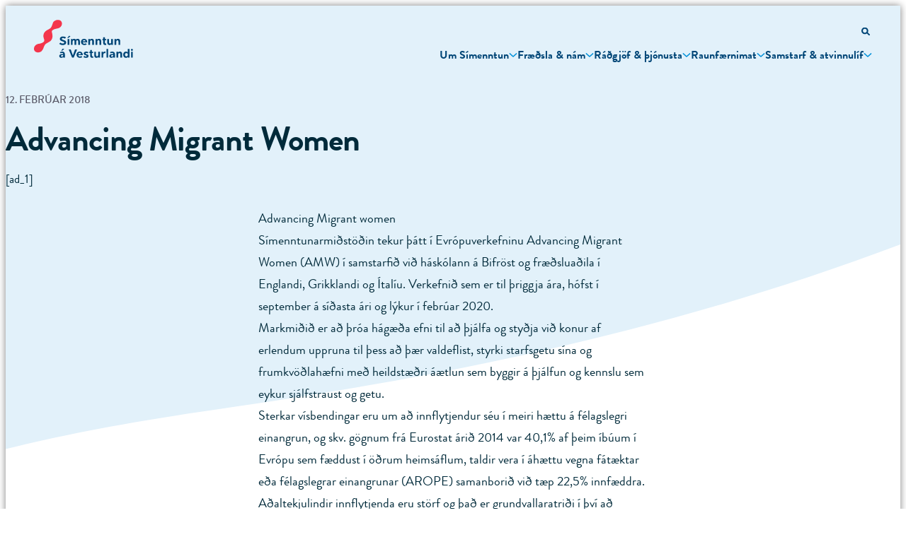

--- FILE ---
content_type: text/html; charset=UTF-8
request_url: https://simenntun.is/uncategorized-is/fb/2018/02/12/advancing-migrant-women/
body_size: 150553
content:

<!doctype html>
<html lang="is">

<head>
  <meta charset="UTF-8">
  <meta name="viewport" content="width=device-width, initial-scale=1">
  <link rel="profile" href="http://gmpg.org/xfn/11">

  <title>Advancing Migrant Women | Símenntun á Vesturlandi</title>
<meta name='robots' content='max-image-preview:large' />
<link rel="alternate" type="application/rss+xml" title="Símenntun á Vesturlandi &raquo; Straumur" href="https://simenntun.is/feed/" />
<link rel="alternate" type="application/rss+xml" title="Símenntun á Vesturlandi &raquo; Straumur athugasemda" href="https://simenntun.is/comments/feed/" />
<link rel="alternate" title="oEmbed (JSON)" type="application/json+oembed" href="https://simenntun.is/wp-json/oembed/1.0/embed?url=https%3A%2F%2Fsimenntun.is%2Funcategorized-is%2Ffb%2F2018%2F02%2F12%2Fadvancing-migrant-women%2F" />
<link rel="alternate" title="oEmbed (XML)" type="text/xml+oembed" href="https://simenntun.is/wp-json/oembed/1.0/embed?url=https%3A%2F%2Fsimenntun.is%2Funcategorized-is%2Ffb%2F2018%2F02%2F12%2Fadvancing-migrant-women%2F&#038;format=xml" />
		<style>
			.lazyload,
			.lazyloading {
				max-width: 100%;
			}
		</style>
		<style id='wp-img-auto-sizes-contain-inline-css'>
img:is([sizes=auto i],[sizes^="auto," i]){contain-intrinsic-size:3000px 1500px}
/*# sourceURL=wp-img-auto-sizes-contain-inline-css */
</style>
<style id='wp-block-library-inline-css'>
:root{--wp-block-synced-color:#7a00df;--wp-block-synced-color--rgb:122,0,223;--wp-bound-block-color:var(--wp-block-synced-color);--wp-editor-canvas-background:#ddd;--wp-admin-theme-color:#007cba;--wp-admin-theme-color--rgb:0,124,186;--wp-admin-theme-color-darker-10:#006ba1;--wp-admin-theme-color-darker-10--rgb:0,107,160.5;--wp-admin-theme-color-darker-20:#005a87;--wp-admin-theme-color-darker-20--rgb:0,90,135;--wp-admin-border-width-focus:2px}@media (min-resolution:192dpi){:root{--wp-admin-border-width-focus:1.5px}}.wp-element-button{cursor:pointer}:root .has-very-light-gray-background-color{background-color:#eee}:root .has-very-dark-gray-background-color{background-color:#313131}:root .has-very-light-gray-color{color:#eee}:root .has-very-dark-gray-color{color:#313131}:root .has-vivid-green-cyan-to-vivid-cyan-blue-gradient-background{background:linear-gradient(135deg,#00d084,#0693e3)}:root .has-purple-crush-gradient-background{background:linear-gradient(135deg,#34e2e4,#4721fb 50%,#ab1dfe)}:root .has-hazy-dawn-gradient-background{background:linear-gradient(135deg,#faaca8,#dad0ec)}:root .has-subdued-olive-gradient-background{background:linear-gradient(135deg,#fafae1,#67a671)}:root .has-atomic-cream-gradient-background{background:linear-gradient(135deg,#fdd79a,#004a59)}:root .has-nightshade-gradient-background{background:linear-gradient(135deg,#330968,#31cdcf)}:root .has-midnight-gradient-background{background:linear-gradient(135deg,#020381,#2874fc)}:root{--wp--preset--font-size--normal:16px;--wp--preset--font-size--huge:42px}.has-regular-font-size{font-size:1em}.has-larger-font-size{font-size:2.625em}.has-normal-font-size{font-size:var(--wp--preset--font-size--normal)}.has-huge-font-size{font-size:var(--wp--preset--font-size--huge)}.has-text-align-center{text-align:center}.has-text-align-left{text-align:left}.has-text-align-right{text-align:right}.has-fit-text{white-space:nowrap!important}#end-resizable-editor-section{display:none}.aligncenter{clear:both}.items-justified-left{justify-content:flex-start}.items-justified-center{justify-content:center}.items-justified-right{justify-content:flex-end}.items-justified-space-between{justify-content:space-between}.screen-reader-text{border:0;clip-path:inset(50%);height:1px;margin:-1px;overflow:hidden;padding:0;position:absolute;width:1px;word-wrap:normal!important}.screen-reader-text:focus{background-color:#ddd;clip-path:none;color:#444;display:block;font-size:1em;height:auto;left:5px;line-height:normal;padding:15px 23px 14px;text-decoration:none;top:5px;width:auto;z-index:100000}html :where(.has-border-color){border-style:solid}html :where([style*=border-top-color]){border-top-style:solid}html :where([style*=border-right-color]){border-right-style:solid}html :where([style*=border-bottom-color]){border-bottom-style:solid}html :where([style*=border-left-color]){border-left-style:solid}html :where([style*=border-width]){border-style:solid}html :where([style*=border-top-width]){border-top-style:solid}html :where([style*=border-right-width]){border-right-style:solid}html :where([style*=border-bottom-width]){border-bottom-style:solid}html :where([style*=border-left-width]){border-left-style:solid}html :where(img[class*=wp-image-]){height:auto;max-width:100%}:where(figure){margin:0 0 1em}html :where(.is-position-sticky){--wp-admin--admin-bar--position-offset:var(--wp-admin--admin-bar--height,0px)}@media screen and (max-width:600px){html :where(.is-position-sticky){--wp-admin--admin-bar--position-offset:0px}}

/*# sourceURL=wp-block-library-inline-css */
</style><link rel='stylesheet' id='wc-blocks-style-css' href='https://simenntun.is/wp-content/uploads/hummingbird-assets/834c5810a3e4f9525ae4fcb36f65e075.css' media='all' />
<style id='global-styles-inline-css'>
:root{--wp--preset--aspect-ratio--square: 1;--wp--preset--aspect-ratio--4-3: 4/3;--wp--preset--aspect-ratio--3-4: 3/4;--wp--preset--aspect-ratio--3-2: 3/2;--wp--preset--aspect-ratio--2-3: 2/3;--wp--preset--aspect-ratio--16-9: 16/9;--wp--preset--aspect-ratio--9-16: 9/16;--wp--preset--color--black: #000000;--wp--preset--color--cyan-bluish-gray: #abb8c3;--wp--preset--color--white: #ffffff;--wp--preset--color--pale-pink: #f78da7;--wp--preset--color--vivid-red: #cf2e2e;--wp--preset--color--luminous-vivid-orange: #ff6900;--wp--preset--color--luminous-vivid-amber: #fcb900;--wp--preset--color--light-green-cyan: #7bdcb5;--wp--preset--color--vivid-green-cyan: #00d084;--wp--preset--color--pale-cyan-blue: #8ed1fc;--wp--preset--color--vivid-cyan-blue: #0693e3;--wp--preset--color--vivid-purple: #9b51e0;--wp--preset--gradient--vivid-cyan-blue-to-vivid-purple: linear-gradient(135deg,rgb(6,147,227) 0%,rgb(155,81,224) 100%);--wp--preset--gradient--light-green-cyan-to-vivid-green-cyan: linear-gradient(135deg,rgb(122,220,180) 0%,rgb(0,208,130) 100%);--wp--preset--gradient--luminous-vivid-amber-to-luminous-vivid-orange: linear-gradient(135deg,rgb(252,185,0) 0%,rgb(255,105,0) 100%);--wp--preset--gradient--luminous-vivid-orange-to-vivid-red: linear-gradient(135deg,rgb(255,105,0) 0%,rgb(207,46,46) 100%);--wp--preset--gradient--very-light-gray-to-cyan-bluish-gray: linear-gradient(135deg,rgb(238,238,238) 0%,rgb(169,184,195) 100%);--wp--preset--gradient--cool-to-warm-spectrum: linear-gradient(135deg,rgb(74,234,220) 0%,rgb(151,120,209) 20%,rgb(207,42,186) 40%,rgb(238,44,130) 60%,rgb(251,105,98) 80%,rgb(254,248,76) 100%);--wp--preset--gradient--blush-light-purple: linear-gradient(135deg,rgb(255,206,236) 0%,rgb(152,150,240) 100%);--wp--preset--gradient--blush-bordeaux: linear-gradient(135deg,rgb(254,205,165) 0%,rgb(254,45,45) 50%,rgb(107,0,62) 100%);--wp--preset--gradient--luminous-dusk: linear-gradient(135deg,rgb(255,203,112) 0%,rgb(199,81,192) 50%,rgb(65,88,208) 100%);--wp--preset--gradient--pale-ocean: linear-gradient(135deg,rgb(255,245,203) 0%,rgb(182,227,212) 50%,rgb(51,167,181) 100%);--wp--preset--gradient--electric-grass: linear-gradient(135deg,rgb(202,248,128) 0%,rgb(113,206,126) 100%);--wp--preset--gradient--midnight: linear-gradient(135deg,rgb(2,3,129) 0%,rgb(40,116,252) 100%);--wp--preset--font-size--small: 13px;--wp--preset--font-size--medium: 20px;--wp--preset--font-size--large: 36px;--wp--preset--font-size--x-large: 42px;--wp--preset--spacing--20: 0.44rem;--wp--preset--spacing--30: 0.67rem;--wp--preset--spacing--40: 1rem;--wp--preset--spacing--50: 1.5rem;--wp--preset--spacing--60: 2.25rem;--wp--preset--spacing--70: 3.38rem;--wp--preset--spacing--80: 5.06rem;--wp--preset--shadow--natural: 6px 6px 9px rgba(0, 0, 0, 0.2);--wp--preset--shadow--deep: 12px 12px 50px rgba(0, 0, 0, 0.4);--wp--preset--shadow--sharp: 6px 6px 0px rgba(0, 0, 0, 0.2);--wp--preset--shadow--outlined: 6px 6px 0px -3px rgb(255, 255, 255), 6px 6px rgb(0, 0, 0);--wp--preset--shadow--crisp: 6px 6px 0px rgb(0, 0, 0);}:root { --wp--style--global--content-size: 800px;--wp--style--global--wide-size: 1000px; }:where(body) { margin: 0; }.wp-site-blocks > .alignleft { float: left; margin-right: 2em; }.wp-site-blocks > .alignright { float: right; margin-left: 2em; }.wp-site-blocks > .aligncenter { justify-content: center; margin-left: auto; margin-right: auto; }:where(.is-layout-flex){gap: 0.5em;}:where(.is-layout-grid){gap: 0.5em;}.is-layout-flow > .alignleft{float: left;margin-inline-start: 0;margin-inline-end: 2em;}.is-layout-flow > .alignright{float: right;margin-inline-start: 2em;margin-inline-end: 0;}.is-layout-flow > .aligncenter{margin-left: auto !important;margin-right: auto !important;}.is-layout-constrained > .alignleft{float: left;margin-inline-start: 0;margin-inline-end: 2em;}.is-layout-constrained > .alignright{float: right;margin-inline-start: 2em;margin-inline-end: 0;}.is-layout-constrained > .aligncenter{margin-left: auto !important;margin-right: auto !important;}.is-layout-constrained > :where(:not(.alignleft):not(.alignright):not(.alignfull)){max-width: var(--wp--style--global--content-size);margin-left: auto !important;margin-right: auto !important;}.is-layout-constrained > .alignwide{max-width: var(--wp--style--global--wide-size);}body .is-layout-flex{display: flex;}.is-layout-flex{flex-wrap: wrap;align-items: center;}.is-layout-flex > :is(*, div){margin: 0;}body .is-layout-grid{display: grid;}.is-layout-grid > :is(*, div){margin: 0;}body{padding-top: 0px;padding-right: 0px;padding-bottom: 0px;padding-left: 0px;}a:where(:not(.wp-element-button)){text-decoration: underline;}:root :where(.wp-element-button, .wp-block-button__link){background-color: #32373c;border-width: 0;color: #fff;font-family: inherit;font-size: inherit;font-style: inherit;font-weight: inherit;letter-spacing: inherit;line-height: inherit;padding-top: calc(0.667em + 2px);padding-right: calc(1.333em + 2px);padding-bottom: calc(0.667em + 2px);padding-left: calc(1.333em + 2px);text-decoration: none;text-transform: inherit;}.has-black-color{color: var(--wp--preset--color--black) !important;}.has-cyan-bluish-gray-color{color: var(--wp--preset--color--cyan-bluish-gray) !important;}.has-white-color{color: var(--wp--preset--color--white) !important;}.has-pale-pink-color{color: var(--wp--preset--color--pale-pink) !important;}.has-vivid-red-color{color: var(--wp--preset--color--vivid-red) !important;}.has-luminous-vivid-orange-color{color: var(--wp--preset--color--luminous-vivid-orange) !important;}.has-luminous-vivid-amber-color{color: var(--wp--preset--color--luminous-vivid-amber) !important;}.has-light-green-cyan-color{color: var(--wp--preset--color--light-green-cyan) !important;}.has-vivid-green-cyan-color{color: var(--wp--preset--color--vivid-green-cyan) !important;}.has-pale-cyan-blue-color{color: var(--wp--preset--color--pale-cyan-blue) !important;}.has-vivid-cyan-blue-color{color: var(--wp--preset--color--vivid-cyan-blue) !important;}.has-vivid-purple-color{color: var(--wp--preset--color--vivid-purple) !important;}.has-black-background-color{background-color: var(--wp--preset--color--black) !important;}.has-cyan-bluish-gray-background-color{background-color: var(--wp--preset--color--cyan-bluish-gray) !important;}.has-white-background-color{background-color: var(--wp--preset--color--white) !important;}.has-pale-pink-background-color{background-color: var(--wp--preset--color--pale-pink) !important;}.has-vivid-red-background-color{background-color: var(--wp--preset--color--vivid-red) !important;}.has-luminous-vivid-orange-background-color{background-color: var(--wp--preset--color--luminous-vivid-orange) !important;}.has-luminous-vivid-amber-background-color{background-color: var(--wp--preset--color--luminous-vivid-amber) !important;}.has-light-green-cyan-background-color{background-color: var(--wp--preset--color--light-green-cyan) !important;}.has-vivid-green-cyan-background-color{background-color: var(--wp--preset--color--vivid-green-cyan) !important;}.has-pale-cyan-blue-background-color{background-color: var(--wp--preset--color--pale-cyan-blue) !important;}.has-vivid-cyan-blue-background-color{background-color: var(--wp--preset--color--vivid-cyan-blue) !important;}.has-vivid-purple-background-color{background-color: var(--wp--preset--color--vivid-purple) !important;}.has-black-border-color{border-color: var(--wp--preset--color--black) !important;}.has-cyan-bluish-gray-border-color{border-color: var(--wp--preset--color--cyan-bluish-gray) !important;}.has-white-border-color{border-color: var(--wp--preset--color--white) !important;}.has-pale-pink-border-color{border-color: var(--wp--preset--color--pale-pink) !important;}.has-vivid-red-border-color{border-color: var(--wp--preset--color--vivid-red) !important;}.has-luminous-vivid-orange-border-color{border-color: var(--wp--preset--color--luminous-vivid-orange) !important;}.has-luminous-vivid-amber-border-color{border-color: var(--wp--preset--color--luminous-vivid-amber) !important;}.has-light-green-cyan-border-color{border-color: var(--wp--preset--color--light-green-cyan) !important;}.has-vivid-green-cyan-border-color{border-color: var(--wp--preset--color--vivid-green-cyan) !important;}.has-pale-cyan-blue-border-color{border-color: var(--wp--preset--color--pale-cyan-blue) !important;}.has-vivid-cyan-blue-border-color{border-color: var(--wp--preset--color--vivid-cyan-blue) !important;}.has-vivid-purple-border-color{border-color: var(--wp--preset--color--vivid-purple) !important;}.has-vivid-cyan-blue-to-vivid-purple-gradient-background{background: var(--wp--preset--gradient--vivid-cyan-blue-to-vivid-purple) !important;}.has-light-green-cyan-to-vivid-green-cyan-gradient-background{background: var(--wp--preset--gradient--light-green-cyan-to-vivid-green-cyan) !important;}.has-luminous-vivid-amber-to-luminous-vivid-orange-gradient-background{background: var(--wp--preset--gradient--luminous-vivid-amber-to-luminous-vivid-orange) !important;}.has-luminous-vivid-orange-to-vivid-red-gradient-background{background: var(--wp--preset--gradient--luminous-vivid-orange-to-vivid-red) !important;}.has-very-light-gray-to-cyan-bluish-gray-gradient-background{background: var(--wp--preset--gradient--very-light-gray-to-cyan-bluish-gray) !important;}.has-cool-to-warm-spectrum-gradient-background{background: var(--wp--preset--gradient--cool-to-warm-spectrum) !important;}.has-blush-light-purple-gradient-background{background: var(--wp--preset--gradient--blush-light-purple) !important;}.has-blush-bordeaux-gradient-background{background: var(--wp--preset--gradient--blush-bordeaux) !important;}.has-luminous-dusk-gradient-background{background: var(--wp--preset--gradient--luminous-dusk) !important;}.has-pale-ocean-gradient-background{background: var(--wp--preset--gradient--pale-ocean) !important;}.has-electric-grass-gradient-background{background: var(--wp--preset--gradient--electric-grass) !important;}.has-midnight-gradient-background{background: var(--wp--preset--gradient--midnight) !important;}.has-small-font-size{font-size: var(--wp--preset--font-size--small) !important;}.has-medium-font-size{font-size: var(--wp--preset--font-size--medium) !important;}.has-large-font-size{font-size: var(--wp--preset--font-size--large) !important;}.has-x-large-font-size{font-size: var(--wp--preset--font-size--x-large) !important;}
/*# sourceURL=global-styles-inline-css */
</style>

<link rel='stylesheet' id='woocommerce-layout-css' href='https://simenntun.is/wp-content/uploads/hummingbird-assets/526c236dcb3af44436288ba2c8f9dd56.css' media='all' />
<link rel='stylesheet' id='woocommerce-smallscreen-css' href='https://simenntun.is/wp-content/uploads/hummingbird-assets/c8e449c16d9e7d6f3bbc7c5946da048b.css' media='only screen and (max-width: 768px)' />
<link rel='stylesheet' id='woocommerce-general-css' href='https://simenntun.is/wp-content/uploads/hummingbird-assets/e376d102738508783a2ee95cff486439.css' media='all' />
<style id='woocommerce-inline-inline-css'>
.woocommerce form .form-row .required { visibility: visible; }
/*# sourceURL=woocommerce-inline-inline-css */
</style>
<link rel='stylesheet' id='brands-styles-css' href='https://simenntun.is/wp-content/uploads/hummingbird-assets/aa0f2657558c7cc61abd2a6d1aa99b2a.css' media='all' />
<link rel='stylesheet' id='styles-css' href='https://simenntun.is/wp-content/themes/simenntun-air/css/prod/global.css?ver=1704722673' media='all' />
<script src="https://simenntun.is/wp-includes/js/jquery/jquery.min.js?ver=3.7.1" id="jquery-core-js"></script>
<script src="https://simenntun.is/wp-includes/js/jquery/jquery-migrate.min.js?ver=3.4.1" id="jquery-migrate-js"></script>
<script id="wphb-1-js-extra">
var woocommerce_params = {"ajax_url":"/wp-admin/admin-ajax.php","wc_ajax_url":"/?wc-ajax=%%endpoint%%","i18n_password_show":"Show password","i18n_password_hide":"Hide password"};;;var wc_add_to_cart_params = {"ajax_url":"/wp-admin/admin-ajax.php","wc_ajax_url":"/?wc-ajax=%%endpoint%%","i18n_view_cart":"Sko\u00f0a k\u00f6rfu","cart_url":"https://simenntun.is/cart/","is_cart":"","cart_redirect_after_add":"yes"};
//# sourceURL=wphb-1-js-extra
</script>
<script src="https://simenntun.is/wp-content/uploads/hummingbird-assets/4d867fbc7f226dc5efa8f95e751704dc.js" id="wphb-1-js"></script>
<script id="simenntun_legacy-js-before">
var supportsES6 = (function () {
  try {
    new Function("(a = 0) => a");
    return true;
  } catch (err) {
    return false;
  }
  }());
  var legacyScript ="https://simenntun.is/wp-content/themes/simenntun-air/js/prod/legacy.js";
  if (!supportsES6) {
    var script = document.createElement("script");
    script.src = legacyScript;
    document.head.appendChild(script);
  }
//# sourceURL=simenntun_legacy-js-before
</script>
<link rel="https://api.w.org/" href="https://simenntun.is/wp-json/" /><link rel="alternate" title="JSON" type="application/json" href="https://simenntun.is/wp-json/wp/v2/posts/6516" /><link rel="EditURI" type="application/rsd+xml" title="RSD" href="https://simenntun.is/xmlrpc.php?rsd" />
<meta name="generator" content="WordPress 6.9" />
<meta name="generator" content="WooCommerce 10.1.1" />
<link rel='shortlink' href='https://simenntun.is/?p=6516' />
		<script>
			document.documentElement.className = document.documentElement.className.replace('no-js', 'js');
		</script>
				<style>
			.no-js img.lazyload {
				display: none;
			}

			figure.wp-block-image img.lazyloading {
				min-width: 150px;
			}

			.lazyload,
			.lazyloading {
				--smush-placeholder-width: 100px;
				--smush-placeholder-aspect-ratio: 1/1;
				width: var(--smush-image-width, var(--smush-placeholder-width)) !important;
				aspect-ratio: var(--smush-image-aspect-ratio, var(--smush-placeholder-aspect-ratio)) !important;
			}

						.lazyload, .lazyloading {
				opacity: 0;
			}

			.lazyloaded {
				opacity: 1;
				transition: opacity 400ms;
				transition-delay: 0ms;
			}

					</style>
			<noscript><style>.woocommerce-product-gallery{ opacity: 1 !important; }</style></noscript>
	<!-- SEO meta tags powered by SmartCrawl https://wpmudev.com/project/smartcrawl-wordpress-seo/ -->
<link rel="canonical" href="https://simenntun.is/uncategorized-is/fb/2018/02/12/advancing-migrant-women/" />
<meta name="description" content="Adwancing Migrant women Símenntunarmiðstöðin tekur þátt í Evrópuverkefninu Advancing Migrant Women (AMW) í samstarfið við háskólann á Bifröst og fræðsluaðil ..." />
<script type="application/ld+json">{"@context":"https:\/\/schema.org","@graph":[{"@type":"Organization","@id":"https:\/\/simenntun.is\/#schema-publishing-organization","url":"https:\/\/simenntun.is","name":"S\u00edmenntun \u00e1 Vesturlandi"},{"@type":"WebSite","@id":"https:\/\/simenntun.is\/#schema-website","url":"https:\/\/simenntun.is","name":"simenntun-new","encoding":"UTF-8","potentialAction":{"@type":"SearchAction","target":"https:\/\/simenntun.is\/search\/{search_term_string}\/","query-input":"required name=search_term_string"}},{"@type":"BreadcrumbList","@id":"https:\/\/simenntun.is\/uncategorized-is\/fb\/2018\/02\/12\/advancing-migrant-women?page&year=2018&monthnum=02&day=12&name=advancing-migrant-women&category_name=uncategorized-is\/fb\/#breadcrumb","itemListElement":[{"@type":"ListItem","position":1,"name":"Home","item":"https:\/\/simenntun.is"},{"@type":"ListItem","position":2,"name":"Fr\u00e9ttir","item":"https:\/\/simenntun.is\/um-simenntun\/frettir\/"},{"@type":"ListItem","position":3,"name":"Uncategorized @is","item":"https:\/\/simenntun.is\/category\/uncategorized-is\/"},{"@type":"ListItem","position":4,"name":"FB","item":"https:\/\/simenntun.is\/category\/uncategorized-is\/fb\/"},{"@type":"ListItem","position":5,"name":"Advancing Migrant Women"}]},{"@type":"Person","@id":"https:\/\/simenntun.is\/author\/editor\/#schema-author","name":"editor","url":"https:\/\/simenntun.is\/author\/editor\/"},{"@type":"WebPage","@id":"https:\/\/simenntun.is\/uncategorized-is\/fb\/2018\/02\/12\/advancing-migrant-women\/#schema-webpage","isPartOf":{"@id":"https:\/\/simenntun.is\/#schema-website"},"publisher":{"@id":"https:\/\/simenntun.is\/#schema-publishing-organization"},"url":"https:\/\/simenntun.is\/uncategorized-is\/fb\/2018\/02\/12\/advancing-migrant-women\/"},{"@type":"Article","mainEntityOfPage":{"@id":"https:\/\/simenntun.is\/uncategorized-is\/fb\/2018\/02\/12\/advancing-migrant-women\/#schema-webpage"},"author":{"@id":"https:\/\/simenntun.is\/author\/editor\/#schema-author"},"publisher":{"@id":"https:\/\/simenntun.is\/#schema-publishing-organization"},"dateModified":"2018-02-12T09:51:18","datePublished":"2018-02-12T09:51:18","headline":"Advancing Migrant Women | S\u00edmenntun \u00e1 Vesturlandi","description":"Adwancing Migrant women S\u00edmenntunarmi\u00f0st\u00f6\u00f0in tekur \u00fe\u00e1tt \u00ed Evr\u00f3puverkefninu Advancing Migrant Women (AMW) \u00ed samstarfi\u00f0 vi\u00f0 h\u00e1sk\u00f3lann \u00e1 Bifr\u00f6st og fr\u00e6\u00f0slua\u00f0il ...","name":"Advancing Migrant Women"}]}</script>
<meta property="og:type" content="article" />
<meta property="og:url" content="https://simenntun.is/uncategorized-is/fb/2018/02/12/advancing-migrant-women/" />
<meta property="og:title" content="Advancing Migrant Women | Símenntun á Vesturlandi" />
<meta property="og:description" content="Adwancing Migrant women Símenntunarmiðstöðin tekur þátt í Evrópuverkefninu Advancing Migrant Women (AMW) í samstarfið við háskólann á Bifröst og fræðsluaðil ..." />
<meta property="article:published_time" content="2018-02-12T09:51:18" />
<meta property="article:author" content="editor" />
<meta name="twitter:card" content="summary" />
<meta name="twitter:title" content="Advancing Migrant Women | Símenntun á Vesturlandi" />
<meta name="twitter:description" content="Adwancing Migrant women Símenntunarmiðstöðin tekur þátt í Evrópuverkefninu Advancing Migrant Women (AMW) í samstarfið við háskólann á Bifröst og fræðsluaðil ..." />
<!-- /SEO -->
<!-- Google tag (gtag.js) -->
<script async src="https://www.googletagmanager.com/gtag/js?id=UA-74946625-1"></script>
<script>
  window.dataLayer = window.dataLayer || [];
  function gtag(){dataLayer.push(arguments);}
  gtag('js', new Date());

  gtag('config', 'UA-74946625-1');
</script><link rel="icon" href="https://simenntun.is/wp-content/uploads/2022/10/cropped-merki-profill-hvitt-rautt@3x-32x32.png" sizes="32x32" />
<link rel="icon" href="https://simenntun.is/wp-content/uploads/2022/10/cropped-merki-profill-hvitt-rautt@3x-192x192.png" sizes="192x192" />
<link rel="apple-touch-icon" href="https://simenntun.is/wp-content/uploads/2022/10/cropped-merki-profill-hvitt-rautt@3x-180x180.png" />
<meta name="msapplication-TileImage" content="https://simenntun.is/wp-content/uploads/2022/10/cropped-merki-profill-hvitt-rautt@3x-270x270.png" />
		<style id="wp-custom-css">
			a.checkout-button.button.alt.wc-forward {
    max-width: unset !important;
}		</style>
		<link rel='stylesheet' id='forminator-module-css-37422-css' href='https://simenntun.is/wp-content/uploads/forminator/37422_46fdd0950093d3eee74167aa0d46313a/css/style-37422.css?ver=1731678496' media='all' />
<link rel='stylesheet' id='forminator-icons-css' href='https://simenntun.is/wp-content/plugins/forminator/assets/forminator-ui/css/forminator-icons.min.css?ver=1.47.0' media='all' />
<link rel='stylesheet' id='forminator-utilities-css' href='https://simenntun.is/wp-content/plugins/forminator/assets/forminator-ui/css/src/forminator-utilities.min.css?ver=1.47.0' media='all' />
<link rel='stylesheet' id='forminator-grid-default-css' href='https://simenntun.is/wp-content/plugins/forminator/assets/forminator-ui/css/src/grid/forminator-grid.open.min.css?ver=1.47.0' media='all' />
<link rel='stylesheet' id='intlTelInput-forminator-css-css' href='https://simenntun.is/wp-content/plugins/forminator/assets/css/intlTelInput.min.css?ver=4.0.3' media='all' />
<link rel='stylesheet' id='buttons-css' href='https://simenntun.is/wp-includes/css/buttons.min.css?ver=6.9' media='all' />
</head>

<body class="wp-singular post-template-default single single-post postid-6516 single-format-standard wp-theme-simenntun-air no-js theme-simenntun-air woocommerce-no-js">
  <a class="skip-link screen-reader-text js-trigger" href="#content">Hoppa yfir í innihald</a>

    <div id="page" class="site">

    <div class="nav-container">
      <header class="site-header">

        
<div class="site-branding">

  <p class="site-title">
    <a href="https://simenntun.is/" rel="home">
      <span class="screen-reader-text">Símenntun á Vesturlandi</span>
      <svg width="100%" height="100%" viewBox="0 0 929 356" version="1.1" xmlns="http://www.w3.org/2000/svg" xmlns:xlink="http://www.w3.org/1999/xlink" xml:space="preserve" xmlns:serif="http://www.serif.com/" style="fill-rule:evenodd;clip-rule:evenodd;stroke-linejoin:round;stroke-miterlimit:2;">
    <g transform="matrix(1,0,0,1,-41054,-1118)">
        <g transform="matrix(1,0,0,1,-0.0561414,0)">
            <g transform="matrix(0.961065,0,0,0.961065,40475.2,-1728.28)">
                <g transform="matrix(1.04051,0,0,1.04051,-42114.9,1798.29)">
                    <path class="logo-text" d="M41932.9,1390.27L41932.9,1421.51C41928.9,1417.46 41923.4,1414.79 41916.1,1414.79C41901.8,1414.79 41890.5,1425.67 41890.5,1443.97C41890.5,1462.27 41901.7,1473.14 41916.1,1473.14C41924.1,1473.14 41930,1469.92 41934.1,1465.18L41935.8,1471.41L41949.2,1471.41L41949.2,1390.27L41932.9,1390.27ZM41511.3,1443.96C41511.3,1425.99 41499.4,1414.79 41482.7,1414.79C41465.4,1414.79 41453,1427.15 41453,1443.97C41453,1460.79 41465.3,1473.14 41484.7,1473.14C41494.8,1473.14 41502.2,1470.09 41507.6,1464.83L41496.7,1455.96C41493.5,1459.35 41489.7,1461.18 41484.4,1461.18C41476.1,1461.18 41471.2,1456.07 41470,1447.94L41511.3,1447.94L41511.3,1443.96ZM41517.2,1464.58C41522.1,1469.58 41530.7,1473.14 41542.4,1473.14C41557.6,1473.14 41566,1465.78 41566,1455.72C41566,1436.7 41537.7,1442.77 41537.7,1432.41C41537.7,1428.96 41540.5,1426.99 41545.2,1426.95C41549,1426.92 41553.4,1428.76 41556.5,1431.55L41565,1421.56C41561.2,1418.07 41553.5,1414.79 41544.4,1414.79C41529.5,1414.79 41520.9,1422.32 41520.9,1432.89C41520.9,1452.23 41548.4,1446.46 41548.4,1455.63C41548.4,1458.87 41545.5,1461.03 41540.2,1461.03C41535.4,1461.03 41530.7,1459.4 41526.2,1454.76L41517.2,1464.58ZM41309.7,1472.84C41316.5,1472.84 41323.5,1470.25 41327.5,1464.74L41329.6,1471.41L41343.7,1471.41L41343.7,1439.61C41343.7,1421.35 41333,1414.79 41317.9,1414.79C41310.2,1414.79 41302.8,1416.96 41297,1421.17L41303.5,1431.39C41307.5,1428.36 41311.1,1426.91 41316.3,1426.92C41322.5,1426.94 41327.5,1430.31 41327.5,1437.43L41327.5,1439.85L41325.6,1439.45C41303,1434.92 41291.1,1443.87 41291.1,1456.41C41291.1,1467.04 41299.4,1472.84 41309.7,1472.84L41309.7,1472.84ZM41656.1,1416.23L41656.1,1446.08C41655.3,1455.73 41650.2,1459.12 41645.3,1459.12C41638.4,1459.12 41635.4,1454.39 41635.4,1446.28L41635.4,1416.23L41619.1,1416.23L41619.1,1450.85C41619.1,1467.53 41630,1472.84 41639.3,1472.84C41646.8,1472.84 41652.2,1469.99 41656.2,1465.32L41658,1471.44L41672.4,1471.44L41672.4,1416.23L41656.1,1416.23ZM41779.2,1472.84C41786,1472.84 41793,1470.25 41796.9,1464.74L41799,1471.41L41813.2,1471.41L41813.2,1439.61C41813.2,1421.35 41802.4,1414.79 41787.4,1414.79C41779.6,1414.79 41772.2,1416.96 41766.5,1421.17L41772.9,1431.39C41776.9,1428.36 41780.6,1426.91 41785.7,1426.92C41792,1426.94 41796.9,1430.31 41796.9,1437.43L41796.9,1439.85L41795.1,1439.45C41772.4,1434.92 41760.5,1443.87 41760.5,1456.41C41760.5,1467.04 41768.9,1472.84 41779.2,1472.84L41779.2,1472.84ZM41608.5,1458.14C41608.5,1458.14 41606.7,1458.98 41604,1458.98C41600.1,1458.98 41597.3,1456.84 41597.3,1450.69L41597.3,1428.51L41608.9,1428.51L41608.9,1416.22L41597.3,1416.22L41597.3,1400.21L41581,1400.21L41581,1416.22L41573.8,1416.22L41573.8,1428.51L41581,1428.51L41581,1453.08C41581,1469.09 41591.1,1472.67 41599.3,1472.67C41605.5,1472.67 41610.2,1471.06 41610.2,1471.06L41608.5,1458.14ZM41860.5,1414.79C41853,1414.79 41847.6,1417.64 41843.6,1422.31L41841.8,1416.19L41827.5,1416.19L41827.5,1471.41L41843.7,1471.41L41843.7,1441.55C41844.6,1431.9 41849.6,1428.51 41854.6,1428.51C41861.5,1428.51 41864.5,1433.24 41864.5,1441.35L41864.5,1471.41L41880.7,1471.41L41880.7,1436.78C41880.7,1420.1 41869.9,1414.79 41860.5,1414.79L41860.5,1414.79ZM41438.9,1395.04L41418.9,1450.15L41398.9,1395.04L41379.9,1395.04L41411.4,1471.41L41426.4,1471.41L41458,1395.04L41438.9,1395.04ZM41733.6,1471.41L41749.8,1471.41L41749.8,1390.27L41733.6,1390.27L41733.6,1471.41ZM41717.4,1414.79C41710.5,1414.79 41706.5,1418.74 41703.5,1423.64L41701.5,1416.23L41687.3,1416.23L41687.3,1471.41L41703.5,1471.41L41703.5,1445.15C41703.5,1436.2 41708.1,1428.8 41716.4,1428.8C41718.4,1428.8 41720.3,1429.21 41721.9,1429.99L41726.4,1416.79C41726.4,1416.79 41722.8,1414.79 41717.4,1414.79ZM41964.1,1471.41L41980.2,1471.41L41980.2,1416.19L41964.1,1416.19L41964.1,1471.41ZM41785.6,1462.3C41780.6,1462.3 41777.3,1459.75 41777.3,1455.39C41777.3,1449.35 41782.8,1445.24 41795.9,1447.57L41796.9,1447.75L41796.9,1449.76C41796.9,1457.73 41792,1462.3 41785.6,1462.3L41785.6,1462.3ZM41316.2,1462.3C41311.2,1462.3 41307.9,1459.75 41307.9,1455.39C41307.9,1449.35 41313.4,1445.24 41326.5,1447.57L41327.5,1447.75L41327.5,1449.76C41327.5,1457.73 41322.6,1462.3 41316.2,1462.3L41316.2,1462.3ZM41920.7,1459.47C41912.8,1459.47 41907.2,1453.02 41907.2,1443.96C41907.2,1434.91 41912.8,1428.46 41920.7,1428.46C41928.7,1428.46 41934.4,1434.91 41934.4,1443.96C41934.4,1453.02 41928.7,1459.47 41920.7,1459.47ZM41482.7,1426.64C41490.2,1426.64 41494.5,1431.56 41495.3,1438.78L41470.2,1438.78C41471.5,1431.46 41475.8,1426.64 41482.7,1426.64L41482.7,1426.64ZM41972.1,1407.57C41977.2,1407.57 41981.4,1403.54 41981.4,1398.58C41981.4,1393.62 41977.2,1389.6 41972.1,1389.6C41967,1389.6 41962.8,1393.62 41962.8,1398.58C41962.8,1403.54 41967,1407.57 41972.1,1407.57ZM41326.4,1400.42L41337.3,1389.21L41324.2,1387.09L41308.3,1406.68L41313.2,1406.68C41317.6,1406.68 41320.8,1406.29 41326.4,1400.42L41326.4,1400.42ZM41553,1324.63C41553,1306.66 41541.1,1295.46 41524.3,1295.46C41507.1,1295.46 41494.7,1307.82 41494.7,1324.64C41494.7,1341.46 41506.9,1353.81 41526.4,1353.81C41536.4,1353.81 41543.9,1350.76 41549.2,1345.5L41538.3,1336.63C41535.2,1340.03 41531.4,1341.85 41526,1341.85C41517.8,1341.85 41512.9,1336.74 41511.7,1328.62L41553,1328.62L41553,1324.63ZM41324.7,1353.81C41342.1,1353.81 41356.3,1346.43 41356.3,1330.06C41356.3,1317.01 41345.6,1311.18 41334.5,1307.6C41321.6,1303.4 41314.8,1301.02 41314.8,1295.98C41314.8,1291.11 41319.7,1287.91 41326.4,1287.91C41332.3,1287.91 41338.2,1289.8 41344.1,1294.28L41354.3,1282.9C41347.2,1277.56 41338.5,1273.62 41324.8,1273.62C41309.8,1273.62 41296.4,1282.15 41296.4,1296.77C41296.4,1309.2 41307.1,1315.12 41320.5,1319.06C41329.8,1321.89 41337.7,1324.62 41337.7,1330.73C41337.7,1336.57 41331.7,1339.62 41324.4,1339.62C41316,1339.62 41309.1,1337.61 41301.8,1330.61L41291.1,1342.48C41300.2,1350.41 41310.8,1353.81 41324.7,1353.81L41324.7,1353.81ZM41778.2,1296.9L41778.2,1326.75C41777.4,1336.4 41772.3,1339.8 41767.3,1339.8C41760.4,1339.8 41757.4,1335.06 41757.4,1326.95L41757.4,1296.9L41741.2,1296.9L41741.2,1331.52C41741.2,1348.2 41752,1353.51 41761.4,1353.51C41768.9,1353.51 41774.3,1350.66 41778.3,1346L41780.1,1352.11L41794.4,1352.11L41794.4,1296.9L41778.2,1296.9ZM41730.6,1338.81C41730.6,1338.81 41728.8,1339.65 41726.1,1339.65C41722.2,1339.65 41719.4,1337.51 41719.4,1331.36L41719.4,1309.18L41730.9,1309.18L41730.9,1296.9L41719.3,1296.9L41719.3,1280.88L41703.1,1280.88L41703.1,1296.9L41695.9,1296.9L41695.9,1309.18L41703.1,1309.18L41703.1,1333.75C41703.1,1349.76 41713.2,1353.34 41721.3,1353.34C41727.6,1353.34 41732.3,1351.73 41732.3,1351.73L41730.6,1338.81ZM41664.2,1295.46C41656.7,1295.46 41651.3,1298.32 41647.3,1302.98L41645.5,1296.87L41631.2,1296.87L41631.2,1352.08L41647.4,1352.08L41647.4,1322.23C41648.3,1312.58 41653.3,1309.18 41658.3,1309.18C41665.2,1309.18 41668.2,1313.92 41668.2,1322.03L41668.2,1352.08L41684.4,1352.08L41684.4,1317.46C41684.4,1300.77 41673.6,1295.46 41664.2,1295.46L41664.2,1295.46ZM41596.7,1295.46C41589.2,1295.46 41583.8,1298.32 41579.8,1302.98L41577.9,1296.87L41563.6,1296.87L41563.6,1352.08L41579.9,1352.08L41579.9,1322.23C41580.7,1312.58 41585.8,1309.18 41590.7,1309.18C41597.6,1309.18 41600.6,1313.92 41600.6,1322.03L41600.6,1352.08L41616.9,1352.08L41616.9,1317.46C41616.9,1300.77 41606,1295.46 41596.7,1295.46L41596.7,1295.46ZM41842.4,1295.46C41834.9,1295.46 41829.5,1298.32 41825.5,1302.98L41823.6,1296.87L41809.3,1296.87L41809.3,1352.08L41825.6,1352.08L41825.6,1322.23C41826.4,1312.58 41831.5,1309.18 41836.4,1309.18C41843.3,1309.18 41846.3,1313.92 41846.3,1322.03L41846.3,1352.08L41862.6,1352.08L41862.6,1317.46C41862.6,1300.77 41851.7,1295.46 41842.4,1295.46L41842.4,1295.46ZM41369.4,1352.08L41385.5,1352.08L41385.5,1296.87L41369.4,1296.87L41369.4,1352.08ZM41464.4,1295.46C41455.1,1295.46 41450.1,1299.21 41446.7,1303.29C41443.4,1298.15 41438,1295.46 41431.1,1295.46C41425.2,1295.46 41419.5,1298.07 41416.3,1303.66L41414.6,1296.9L41400.3,1296.9L41400.3,1352.08L41416.5,1352.08L41416.5,1321.42C41417,1313.38 41420.3,1309.18 41426,1309.18C41432,1309.18 41434.3,1314.08 41434.3,1321.36L41434.3,1352.08L41450.6,1352.08L41450.6,1323.47C41450.6,1314.39 41453.5,1309.18 41460,1309.18C41465.9,1309.18 41468.3,1314.07 41468.3,1321.36L41468.3,1352.08L41484.6,1352.08L41484.6,1319.53C41484.6,1303.57 41477.4,1295.46 41464.4,1295.46L41464.4,1295.46ZM41524.3,1307.31C41531.9,1307.31 41536.1,1312.23 41537,1319.45L41511.8,1319.45C41513.1,1312.14 41517.5,1307.31 41524.3,1307.31L41524.3,1307.31ZM41384.8,1281.09L41395.6,1269.88L41382.5,1267.76L41366.6,1287.35L41371.5,1287.35C41375.9,1287.35 41379.1,1286.96 41384.8,1281.09L41384.8,1281.09Z" />
                </g>
                <g transform="matrix(0.587095,0,0,0.587095,-12440.3,1795.54)">
                    <path class="logo-symbol" d="M22527.2,2045.16C22534.2,2019.06 22550.6,2007.94 22566.1,1999.77C22611,1976.2 22656.1,1989.25 22672.4,2017.81C22688.6,2046.37 22682.1,2092.65 22638.3,2118.12C22628.2,2123.99 22611.5,2127.87 22602.8,2129.93C22594.2,2131.99 22559.1,2136.94 22532.5,2152.32C22504.4,2168.62 22512.7,2184.92 22516,2202.73C22519.9,2222.87 22521.9,2235.32 22523.1,2252.36C22525.6,2286.43 22509.1,2319.46 22490.2,2336.61C22471.3,2353.77 22419.8,2373.87 22403.8,2391.57C22389,2407.94 22379.3,2435.16 22372.2,2455.56C22365.1,2475.97 22344.9,2505.87 22329.4,2514.04C22284.5,2537.61 22239.4,2524.56 22223.1,2496C22206.9,2467.43 22213.4,2421.16 22257.2,2395.69C22267.3,2389.82 22276.5,2386.37 22292.7,2383.88C22309,2381.35 22336.4,2376.87 22363,2361.49C22391.1,2345.19 22389.7,2323.82 22384.4,2310.62C22378.8,2296.75 22374.7,2282.82 22372.4,2261.45C22368.7,2227.48 22382.4,2199.92 22405.3,2177.2C22428.2,2154.47 22475.7,2139.94 22491.7,2122.24C22506.5,2105.87 22520.1,2071.33 22527.2,2045.16Z" />
                </g>
            </g>
        </g>
    </g>
</svg>
    </a>
  </p>

      <p class="site-description screen-reader-text">
      —Fjölmenningar- og velferðaskóli Vesturlands     </p>
  
</div>
        
<div class="utilities-container" id="utilities-container">

	<div id="search-util" class="search-container">
				<button aria-controls="search" id="search-toggle" class="search-toggle" type="button" aria-label="Opna leitarvél">
			<span class="search-icon-box">
				<span class="search-icon-inner"></span>
			</span>
			<span id="search-toggle-label" class="search-toggle-label">Leitarvél</span>
		</button>
		<div id="header-search-form" class="header-search-form search-form">
			<form role="search" method="get" class="search-form" action="https://simenntun.is/">
				<label>
					<span class="screen-reader-text">Leita að:</span>
					<input type="search" class="search-field" placeholder="Leita &hellip;" value="" name="s" />
				</label>
				<input type="submit" class="search-submit" value="Leita" />
			</form>		</div>
	</div>

	<div class="language-select-container" id="lang-util">
		<span class="lang-toggle-label" style="display:none;">
			<a href="/polski" title="Polski">PL</a>&nbsp;|&nbsp;<a href="/english" title="English">EN</a>
		</span>
		<header class="hidden-xs hidden-sm" id="translateHeader">
			<div class="contentWrap">
				<div id="google_translate_element" data-target_mobile="#mainmenu .mmLevel1" data-langs="en,pl"></div>
			</div>
		</header>
		
	</div>
</div>
        
<div class="main-navigation-wrapper" id="main-navigation-wrapper">
    <button aria-controls="nav" id="nav-toggle" class="nav-toggle hamburger has-visible-label" type="button" aria-label="Opna aðalvalmynd">
    <span class="hamburger-box">
      <span class="hamburger-inner"></span>
    </span>
    <span id="nav-toggle-label" class="nav-toggle-label">Valmynd</span>
  </button>

  <nav id="nav" class="nav-primary nav-menu" aria-label="Aðalvalmynd">
    <div class="main-menu-container">
      <ul id="main-menu" class="menu-items" itemscope itemtype="http://www.schema.org/SiteNavigationElement"><li id="menu-item-39554" class="menu-item menu-item-type-custom menu-item-object-custom menu-item-has-children dropdown simenntun-menu-item menu-item-39554 nav-item"><a aria-haspopup="true" class="dropdown nav-link" id="menu-item-dropdown-39554"><span itemprop="name">Um Símenntun</span></a><button class="dropdown-toggle" aria-expanded="false" aria-label="Opna undirvalmynd"><svg xmlns="http://www.w3.org/2000/svg" width="12" height="7" viewBox="0 0 12 7"><path fill-rule="evenodd" stroke="currentColor" stroke-linecap="round" stroke-linejoin="round" stroke-width="1.5" d="M1.385 1.417L6 5.583m4.615-4.166L6 5.583"/></svg>
</button>
<ul class="sub-menu" aria-labelledby="menu-item-dropdown-39554">
	<li id="menu-item-39548" class="menu-item menu-item-type-post_type menu-item-object-page simenntun-menu-item menu-item-39548 nav-item"><a itemprop="url" href="https://simenntun.is/um-okkur/" class="dropdown-item"><span itemprop="name">Um okkur</span></a></li>
	<li id="menu-item-39546" class="menu-item menu-item-type-post_type menu-item-object-page simenntun-menu-item menu-item-39546 nav-item"><a itemprop="url" href="https://simenntun.is/hafa-samband/" class="dropdown-item"><span itemprop="name">Hafa samband</span></a></li>
	<li id="menu-item-39544" class="menu-item menu-item-type-post_type menu-item-object-page simenntun-menu-item menu-item-39544 nav-item"><a itemprop="url" href="https://simenntun.is/um-simenntun/starfsfolk/" class="dropdown-item"><span itemprop="name">Starfsfólk</span></a></li>
	<li id="menu-item-39534" class="menu-item menu-item-type-post_type menu-item-object-page menu-item-has-children dropdown simenntun-menu-item menu-item-39534 nav-item"><a itemprop="url" href="https://simenntun.is/um-simenntun/gaedamal/" class="dropdown-item"><span itemprop="name">Gæðamál</span></a><button class="dropdown-toggle" aria-expanded="false" aria-label="Opna undirvalmynd"><svg xmlns="http://www.w3.org/2000/svg" width="12" height="7" viewBox="0 0 12 7"><path fill-rule="evenodd" stroke="currentColor" stroke-linecap="round" stroke-linejoin="round" stroke-width="1.5" d="M1.385 1.417L6 5.583m4.615-4.166L6 5.583"/></svg>
</button>
	<ul class="sub-menu" aria-labelledby="menu-item-dropdown-39554">
		<li id="menu-item-39535" class="menu-item menu-item-type-post_type menu-item-object-page simenntun-menu-item menu-item-39535 nav-item"><a itemprop="url" href="https://simenntun.is/um-simenntun/gaedamal/eqm/" class="dropdown-item"><span itemprop="name">EQM gæðakerfið</span></a></li>
		<li id="menu-item-39536" class="menu-item menu-item-type-post_type menu-item-object-page simenntun-menu-item menu-item-39536 nav-item"><a itemprop="url" href="https://simenntun.is/um-simenntun/gaedamal/personuverndarstefna/" class="dropdown-item"><span itemprop="name">Persónuverndarstefna</span></a></li>
		<li id="menu-item-39537" class="menu-item menu-item-type-post_type menu-item-object-page simenntun-menu-item menu-item-39537 nav-item"><a itemprop="url" href="https://simenntun.is/um-simenntun/gaedamal/vafrakokustefna/" class="dropdown-item"><span itemprop="name">Vafrakökustefna</span></a></li>
	</ul>
</li>
	<li id="menu-item-39538" class="menu-item menu-item-type-post_type menu-item-object-page menu-item-has-children dropdown simenntun-menu-item menu-item-39538 nav-item"><a itemprop="url" href="https://simenntun.is/um-simenntun/log-og-reglur/" class="dropdown-item"><span itemprop="name">Lög og reglur</span></a><button class="dropdown-toggle" aria-expanded="false" aria-label="Opna undirvalmynd"><svg xmlns="http://www.w3.org/2000/svg" width="12" height="7" viewBox="0 0 12 7"><path fill-rule="evenodd" stroke="currentColor" stroke-linecap="round" stroke-linejoin="round" stroke-width="1.5" d="M1.385 1.417L6 5.583m4.615-4.166L6 5.583"/></svg>
</button>
	<ul class="sub-menu" aria-labelledby="menu-item-dropdown-39554">
		<li id="menu-item-39541" class="menu-item menu-item-type-post_type menu-item-object-page simenntun-menu-item menu-item-39541 nav-item"><a itemprop="url" href="https://simenntun.is/um-simenntun/log-og-reglur/sidareglur-fns/" class="dropdown-item"><span itemprop="name">Siðareglur FNS</span></a></li>
		<li id="menu-item-39539" class="menu-item menu-item-type-post_type menu-item-object-page simenntun-menu-item menu-item-39539 nav-item"><a itemprop="url" href="https://simenntun.is/um-simenntun/log-og-reglur/framhaldsfraedslulog/" class="dropdown-item"><span itemprop="name">Framhaldsfræðslulög</span></a></li>
		<li id="menu-item-39540" class="menu-item menu-item-type-post_type menu-item-object-page simenntun-menu-item menu-item-39540 nav-item"><a itemprop="url" href="https://simenntun.is/um-simenntun/log-og-reglur/reglugerd-um-framhaldsfraedslu/" class="dropdown-item"><span itemprop="name">Reglugerð um framhaldsfræðslu</span></a></li>
		<li id="menu-item-39542" class="menu-item menu-item-type-post_type menu-item-object-page simenntun-menu-item menu-item-39542 nav-item"><a itemprop="url" href="https://simenntun.is/um-simenntun/log-og-reglur/skipulagsskra/" class="dropdown-item"><span itemprop="name">Skipulagsskrá</span></a></li>
	</ul>
</li>
	<li id="menu-item-39543" class="menu-item menu-item-type-post_type menu-item-object-page simenntun-menu-item menu-item-39543 nav-item"><a itemprop="url" href="https://simenntun.is/um-simenntun/arsskyrslur-arsreikningar-samningar/" class="dropdown-item"><span itemprop="name">Opinber gögn</span></a></li>
	<li id="menu-item-39545" class="menu-item menu-item-type-post_type menu-item-object-page simenntun-menu-item menu-item-39545 nav-item"><a itemprop="url" href="https://simenntun.is/um-simenntun/stjorn/" class="dropdown-item"><span itemprop="name">Stjórn og stofnaðilar</span></a></li>
	<li id="menu-item-39533" class="menu-item menu-item-type-post_type menu-item-object-page current_page_parent simenntun-menu-item menu-item-39533 nav-item"><a itemprop="url" href="https://simenntun.is/um-simenntun/frettir/" class="dropdown-item"><span itemprop="name">Fréttir</span></a></li>
</ul>
</li>
<li id="menu-item-39550" class="menu-item menu-item-type-custom menu-item-object-custom menu-item-has-children dropdown simenntun-menu-item menu-item-39550 nav-item"><a aria-haspopup="true" class="dropdown nav-link" id="menu-item-dropdown-39550"><span itemprop="name">Fræðsla &#038; nám</span></a><button class="dropdown-toggle" aria-expanded="false" aria-label="Opna undirvalmynd"><svg xmlns="http://www.w3.org/2000/svg" width="12" height="7" viewBox="0 0 12 7"><path fill-rule="evenodd" stroke="currentColor" stroke-linecap="round" stroke-linejoin="round" stroke-width="1.5" d="M1.385 1.417L6 5.583m4.615-4.166L6 5.583"/></svg>
</button>
<ul class="sub-menu" aria-labelledby="menu-item-dropdown-39550">
	<li id="menu-item-44723" class="menu-item menu-item-type-post_type menu-item-object-page menu-item-has-children dropdown simenntun-menu-item menu-item-44723 nav-item"><a itemprop="url" href="https://simenntun.is/forsida/fjolmenningarskoli-vesturlands/" class="dropdown-item"><span itemprop="name">Fjölmenningarskóli Vesturlands</span></a><button class="dropdown-toggle" aria-expanded="false" aria-label="Opna undirvalmynd"><svg xmlns="http://www.w3.org/2000/svg" width="12" height="7" viewBox="0 0 12 7"><path fill-rule="evenodd" stroke="currentColor" stroke-linecap="round" stroke-linejoin="round" stroke-width="1.5" d="M1.385 1.417L6 5.583m4.615-4.166L6 5.583"/></svg>
</button>
	<ul class="sub-menu" aria-labelledby="menu-item-dropdown-39550">
		<li id="menu-item-45425" class="menu-item menu-item-type-post_type menu-item-object-page simenntun-menu-item menu-item-45425 nav-item"><a itemprop="url" href="https://simenntun.is/forsida/afthreying/" class="dropdown-item"><span itemprop="name">Afþreying á Vesturlandi</span></a></li>
		<li id="menu-item-45267" class="menu-item menu-item-type-post_type menu-item-object-page simenntun-menu-item menu-item-45267 nav-item"><a itemprop="url" href="https://simenntun.is/allskonar-islenska/" class="dropdown-item"><span itemprop="name">Allskonar íslenska</span></a></li>
	</ul>
</li>
	<li id="menu-item-39513" class="menu-item menu-item-type-post_type menu-item-object-page simenntun-menu-item menu-item-39513 nav-item"><a itemprop="url" href="https://simenntun.is/fraedsla-og-nam/namskeid/" class="dropdown-item"><span itemprop="name">Námskeið</span></a></li>
	<li id="menu-item-39512" class="menu-item menu-item-type-post_type menu-item-object-page menu-item-has-children dropdown simenntun-menu-item menu-item-39512 nav-item"><a itemprop="url" href="https://simenntun.is/fraedsla-og-nam/namsbrautir/" class="dropdown-item"><span itemprop="name">Námsbrautir</span></a><button class="dropdown-toggle" aria-expanded="false" aria-label="Opna undirvalmynd"><svg xmlns="http://www.w3.org/2000/svg" width="12" height="7" viewBox="0 0 12 7"><path fill-rule="evenodd" stroke="currentColor" stroke-linecap="round" stroke-linejoin="round" stroke-width="1.5" d="M1.385 1.417L6 5.583m4.615-4.166L6 5.583"/></svg>
</button>
	<ul class="sub-menu" aria-labelledby="menu-item-dropdown-39550">
		<li id="menu-item-45067" class="menu-item menu-item-type-post_type menu-item-object-page simenntun-menu-item menu-item-45067 nav-item"><a itemprop="url" href="https://simenntun.is/?page_id=45063" class="dropdown-item"><span itemprop="name">Fagnám í þjónustu við fatlaða</span></a></li>
	</ul>
</li>
	<li id="menu-item-39510" class="menu-item menu-item-type-post_type menu-item-object-page simenntun-menu-item menu-item-39510 nav-item"><a itemprop="url" href="https://simenntun.is/fraedsla-og-nam/nam-fyrir-folk-med-fotlun/" class="dropdown-item"><span itemprop="name">Nám fyrir fatlað fólk</span></a></li>
</ul>
</li>
<li id="menu-item-39551" class="menu-item menu-item-type-custom menu-item-object-custom menu-item-has-children dropdown simenntun-menu-item menu-item-39551 nav-item"><a aria-haspopup="true" class="dropdown nav-link" id="menu-item-dropdown-39551"><span itemprop="name">Ráðgjöf &#038; þjónusta</span></a><button class="dropdown-toggle" aria-expanded="false" aria-label="Opna undirvalmynd"><svg xmlns="http://www.w3.org/2000/svg" width="12" height="7" viewBox="0 0 12 7"><path fill-rule="evenodd" stroke="currentColor" stroke-linecap="round" stroke-linejoin="round" stroke-width="1.5" d="M1.385 1.417L6 5.583m4.615-4.166L6 5.583"/></svg>
</button>
<ul class="sub-menu" aria-labelledby="menu-item-dropdown-39551">
	<li id="menu-item-39519" class="menu-item menu-item-type-post_type menu-item-object-page simenntun-menu-item menu-item-39519 nav-item"><a itemprop="url" href="https://simenntun.is/radgjof-og-thjonusta/nams-og-starfsradgjof/" class="dropdown-item"><span itemprop="name">Náms- og starfsráðgjöf</span></a></li>
	<li id="menu-item-39515" class="menu-item menu-item-type-post_type menu-item-object-page simenntun-menu-item menu-item-39515 nav-item"><a itemprop="url" href="https://simenntun.is/radgjof-og-thjonusta/faernimappa-og-ferilskra/" class="dropdown-item"><span itemprop="name">Færnimappa og ferilskrá</span></a></li>
	<li id="menu-item-39517" class="menu-item menu-item-type-post_type menu-item-object-page simenntun-menu-item menu-item-39517 nav-item"><a itemprop="url" href="https://simenntun.is/radgjof-og-thjonusta/greiningar-og-kannanir/ahugasvidskonnun/" class="dropdown-item"><span itemprop="name">Áhugasviðskönnun</span></a></li>
	<li id="menu-item-39521" class="menu-item menu-item-type-post_type menu-item-object-page simenntun-menu-item menu-item-39521 nav-item"><a itemprop="url" href="https://simenntun.is/radgjof-og-thjonusta/thjonusta-vid-fjarnema/" class="dropdown-item"><span itemprop="name">Þjónusta við fjarnema</span></a></li>
	<li id="menu-item-39522" class="menu-item menu-item-type-post_type menu-item-object-page simenntun-menu-item menu-item-39522 nav-item"><a itemprop="url" href="https://simenntun.is/radgjof-og-thjonusta/thjonusta-vid-innflytjendur/" class="dropdown-item"><span itemprop="name">Þjónusta við innflytjendur</span></a></li>
	<li id="menu-item-39667" class="menu-item menu-item-type-post_type menu-item-object-page simenntun-menu-item menu-item-39667 nav-item"><a itemprop="url" href="https://simenntun.is/leidbeiningar-um-styrki/" class="dropdown-item"><span itemprop="name">Leiðbeiningar um styrki</span></a></li>
</ul>
</li>
<li id="menu-item-39552" class="menu-item menu-item-type-custom menu-item-object-custom menu-item-has-children dropdown simenntun-menu-item menu-item-39552 nav-item"><a aria-haspopup="true" class="dropdown nav-link" id="menu-item-dropdown-39552"><span itemprop="name">Raunfærnimat</span></a><button class="dropdown-toggle" aria-expanded="false" aria-label="Opna undirvalmynd"><svg xmlns="http://www.w3.org/2000/svg" width="12" height="7" viewBox="0 0 12 7"><path fill-rule="evenodd" stroke="currentColor" stroke-linecap="round" stroke-linejoin="round" stroke-width="1.5" d="M1.385 1.417L6 5.583m4.615-4.166L6 5.583"/></svg>
</button>
<ul class="sub-menu" aria-labelledby="menu-item-dropdown-39552">
	<li id="menu-item-39524" class="menu-item menu-item-type-post_type menu-item-object-page simenntun-menu-item menu-item-39524 nav-item"><a itemprop="url" href="https://simenntun.is/raunfaernimat/fyrirkomulag/" class="dropdown-item"><span itemprop="name">Hvað er raunfærnimat?</span></a></li>
	<li id="menu-item-39525" class="menu-item menu-item-type-post_type menu-item-object-page simenntun-menu-item menu-item-39525 nav-item"><a itemprop="url" href="https://simenntun.is/raunfaernimat/raunfaernimat-i-bodi/" class="dropdown-item"><span itemprop="name">Raunfærnimat í boði</span></a></li>
</ul>
</li>
<li id="menu-item-39553" class="menu-item menu-item-type-custom menu-item-object-custom menu-item-has-children dropdown simenntun-menu-item menu-item-39553 nav-item"><a aria-haspopup="true" class="dropdown nav-link" id="menu-item-dropdown-39553"><span itemprop="name">Samstarf &#038; atvinnulíf</span></a><button class="dropdown-toggle" aria-expanded="false" aria-label="Opna undirvalmynd"><svg xmlns="http://www.w3.org/2000/svg" width="12" height="7" viewBox="0 0 12 7"><path fill-rule="evenodd" stroke="currentColor" stroke-linecap="round" stroke-linejoin="round" stroke-width="1.5" d="M1.385 1.417L6 5.583m4.615-4.166L6 5.583"/></svg>
</button>
<ul class="sub-menu" aria-labelledby="menu-item-dropdown-39553">
	<li id="menu-item-39529" class="menu-item menu-item-type-post_type menu-item-object-page simenntun-menu-item menu-item-39529 nav-item"><a itemprop="url" href="https://simenntun.is/samstarf-og-atvinnulif/fyrirtaekjathjonusta/" class="dropdown-item"><span itemprop="name">Fyrirtækjaþjónusta</span></a></li>
	<li id="menu-item-39531" class="menu-item menu-item-type-post_type menu-item-object-page simenntun-menu-item menu-item-39531 nav-item"><a itemprop="url" href="https://simenntun.is/samstarf-og-atvinnulif/namskeid-fyrir-fyrirtaeki-og-stofnanir/" class="dropdown-item"><span itemprop="name">Námskeið fyrir fyrirtæki og stofnanir</span></a></li>
	<li id="menu-item-39528" class="menu-item menu-item-type-post_type menu-item-object-page simenntun-menu-item menu-item-39528 nav-item"><a itemprop="url" href="https://simenntun.is/samstarf-og-atvinnulif/fraedslustjori-ad-lani/" class="dropdown-item"><span itemprop="name">Fræðslustjóri að láni</span></a></li>
	<li id="menu-item-39527" class="menu-item menu-item-type-post_type menu-item-object-page simenntun-menu-item menu-item-39527 nav-item"><a itemprop="url" href="https://simenntun.is/samstarf-og-atvinnulif/erlend-samstarfsverkefni/" class="dropdown-item"><span itemprop="name">Erlend samstarfsverkefni</span></a></li>
	<li id="menu-item-39530" class="menu-item menu-item-type-post_type menu-item-object-page simenntun-menu-item menu-item-39530 nav-item"><a itemprop="url" href="https://simenntun.is/samstarf-og-atvinnulif/innlend-samstarfsverkefni/" class="dropdown-item"><span itemprop="name">Innlend samstarfsverkefni</span></a></li>
</ul>
</li>
</ul>    </div>
  </nav><!-- #nav -->
</div>

      </header>
    </div><!-- .nav-container -->

    <div class="site-content">

<main class="site-main">

	<section class="block block-single has-light-bg">

		<article class="article-content">
			
			<div class="single__meta">
				<small class="post-date">
					12. febrúar 2018				</small>
			</div>

			<h1>Advancing Migrant Women</h1>
			
			

	
			<div class="firstad">[ad_1]</div>
<div class="matchedcontent">
<p>Adwancing Migrant women<br /> Símenntunarmiðstöðin tekur þátt í Evrópuverkefninu Advancing Migrant Women (AMW) í samstarfið við háskólann á Bifröst og fræðsluaðila í Englandi, Grikklandi og Ítalíu. Verkefnið sem er til þriggja ára, hófst í september á síðasta ári og lýkur í febrúar 2020.<br /> Markmiðið er að þróa hágæða efni til að þjálfa og styðja við konur af erlendum uppruna til þess að þær valdeflist, styrki starfsgetu sína og frumkvöðlahæfni með heildstæðri áætlun sem byggir á þjálfun og kennslu sem eykur sjálfstraust og getu. <br /> Sterkar vísbendingar eru um að innflytjendur séu í meiri hættu á félagslegri einangrun, og skv. gögnum frá Eurostat árið 2014 var 40,1% af þeim íbúum í Evrópu sem fæddust í öðrum heimsáflum, taldir vera í áhættu vegna fátæktar eða félagslegrar einangrunar (AROPE) samanborið við tæp 22,5% innfæddra. Aðaltekjulindir innflytjenda eru störf og það er grundvallaratriði í því að tilheyra hagkerfi þjóðarbúsins. Atvinna er jafn framt samfélagslega mikilvæg, og varðar leiðina til búsetu og heilsugæslu og veitir félagslega stöðu (OECD Report, 2015). Konur eru í viðkvæmari stöðu en karlmenn og sérstaklega konur frá þriðja heims löndum.<br /> Í verkefninu er sjónum sérstaklega beint að konum af erlendum uppruna og megintilgangur er að til verð afurð sem eflir konur til þess að geta fullkomlega nýtt hæfileika sína og styrkleika. <br /> Heimasíða verkefnisins er hér: <a href="https://l.facebook.com/l.php?u=http%3A%2F%2Fwww.bifrost.is%2Fenglish%2Fresearch%2Fadvancing-migrant-women%2F%3Ffbclid%3DIwAR1oTvZ_M65yhn_MWfAOFJVN6K14qh9wyXee-aHDiCeMK0Hnx3Gy7TIZk8w&#038;h=[base64]" target="_blank" data-ft="&#123;&quot;tn&quot;:&quot;-U&quot;&#125;" rel="noopener nofollow" data-lynx-mode="async">http://www.bifrost.is/eng…/research/advancing-migrant-women/</a></p>
<p><a href="http://www.bifrost.is/english/research/advancing-migrant-women/?fbclid=IwAR3zNz2zwv1V_HkRcf0jl1WJsXYJqOAUc3Yyi0u2YhgBAadBAxZwWAgmOD4">Advancing Migrant Women</a></p>
</div>
<div class="secondad">[ad_2]</div>
<div class="entry-footer">      <div class="entry-categories">
        <p class="cat">
          <a href="https://simenntun.is/category/uncategorized-is/fb/">FB</a>        </p>
      </div>
    </div>
	<nav class="navigation post-navigation" aria-label="Posts">
		<h2 class="screen-reader-text">Leiðarkerfi færslu</h2>
		<div class="nav-links"><div class="nav-previous"><a href="https://simenntun.is/uncategorized-is/fb/2018/02/09/6517/" rel="prev">Fyrri færsla</a></div><div class="nav-next"><a href="https://simenntun.is/uncategorized-is/fb/2018/02/13/ahugavert-namskeid-i-stykkisholmi-i-mars-nanari-lysing/" rel="next">Áhugavert námskeið í Stykkishólmi í mars &#8211;  Nánari lýsing:</a></div></div>
	</nav>
		</article>
	</section>

</main>


</div><!-- #content -->

<footer id="colophon" class="site-footer">

<div class="footer__container">
  
  
<div class="site-branding">

  <p class="site-title">
    <a href="https://simenntun.is/" rel="home">
      <span class="screen-reader-text">Símenntun á Vesturlandi</span>
      <svg width="100%" height="100%" viewBox="0 0 929 356" version="1.1" xmlns="http://www.w3.org/2000/svg" xmlns:xlink="http://www.w3.org/1999/xlink" xml:space="preserve" xmlns:serif="http://www.serif.com/" style="fill-rule:evenodd;clip-rule:evenodd;stroke-linejoin:round;stroke-miterlimit:2;">
    <g transform="matrix(1,0,0,1,-41054,-1118)">
        <g transform="matrix(1,0,0,1,-0.0561414,0)">
            <g transform="matrix(0.961065,0,0,0.961065,40475.2,-1728.28)">
                <g transform="matrix(1.04051,0,0,1.04051,-42114.9,1798.29)">
                    <path class="logo-text" d="M41932.9,1390.27L41932.9,1421.51C41928.9,1417.46 41923.4,1414.79 41916.1,1414.79C41901.8,1414.79 41890.5,1425.67 41890.5,1443.97C41890.5,1462.27 41901.7,1473.14 41916.1,1473.14C41924.1,1473.14 41930,1469.92 41934.1,1465.18L41935.8,1471.41L41949.2,1471.41L41949.2,1390.27L41932.9,1390.27ZM41511.3,1443.96C41511.3,1425.99 41499.4,1414.79 41482.7,1414.79C41465.4,1414.79 41453,1427.15 41453,1443.97C41453,1460.79 41465.3,1473.14 41484.7,1473.14C41494.8,1473.14 41502.2,1470.09 41507.6,1464.83L41496.7,1455.96C41493.5,1459.35 41489.7,1461.18 41484.4,1461.18C41476.1,1461.18 41471.2,1456.07 41470,1447.94L41511.3,1447.94L41511.3,1443.96ZM41517.2,1464.58C41522.1,1469.58 41530.7,1473.14 41542.4,1473.14C41557.6,1473.14 41566,1465.78 41566,1455.72C41566,1436.7 41537.7,1442.77 41537.7,1432.41C41537.7,1428.96 41540.5,1426.99 41545.2,1426.95C41549,1426.92 41553.4,1428.76 41556.5,1431.55L41565,1421.56C41561.2,1418.07 41553.5,1414.79 41544.4,1414.79C41529.5,1414.79 41520.9,1422.32 41520.9,1432.89C41520.9,1452.23 41548.4,1446.46 41548.4,1455.63C41548.4,1458.87 41545.5,1461.03 41540.2,1461.03C41535.4,1461.03 41530.7,1459.4 41526.2,1454.76L41517.2,1464.58ZM41309.7,1472.84C41316.5,1472.84 41323.5,1470.25 41327.5,1464.74L41329.6,1471.41L41343.7,1471.41L41343.7,1439.61C41343.7,1421.35 41333,1414.79 41317.9,1414.79C41310.2,1414.79 41302.8,1416.96 41297,1421.17L41303.5,1431.39C41307.5,1428.36 41311.1,1426.91 41316.3,1426.92C41322.5,1426.94 41327.5,1430.31 41327.5,1437.43L41327.5,1439.85L41325.6,1439.45C41303,1434.92 41291.1,1443.87 41291.1,1456.41C41291.1,1467.04 41299.4,1472.84 41309.7,1472.84L41309.7,1472.84ZM41656.1,1416.23L41656.1,1446.08C41655.3,1455.73 41650.2,1459.12 41645.3,1459.12C41638.4,1459.12 41635.4,1454.39 41635.4,1446.28L41635.4,1416.23L41619.1,1416.23L41619.1,1450.85C41619.1,1467.53 41630,1472.84 41639.3,1472.84C41646.8,1472.84 41652.2,1469.99 41656.2,1465.32L41658,1471.44L41672.4,1471.44L41672.4,1416.23L41656.1,1416.23ZM41779.2,1472.84C41786,1472.84 41793,1470.25 41796.9,1464.74L41799,1471.41L41813.2,1471.41L41813.2,1439.61C41813.2,1421.35 41802.4,1414.79 41787.4,1414.79C41779.6,1414.79 41772.2,1416.96 41766.5,1421.17L41772.9,1431.39C41776.9,1428.36 41780.6,1426.91 41785.7,1426.92C41792,1426.94 41796.9,1430.31 41796.9,1437.43L41796.9,1439.85L41795.1,1439.45C41772.4,1434.92 41760.5,1443.87 41760.5,1456.41C41760.5,1467.04 41768.9,1472.84 41779.2,1472.84L41779.2,1472.84ZM41608.5,1458.14C41608.5,1458.14 41606.7,1458.98 41604,1458.98C41600.1,1458.98 41597.3,1456.84 41597.3,1450.69L41597.3,1428.51L41608.9,1428.51L41608.9,1416.22L41597.3,1416.22L41597.3,1400.21L41581,1400.21L41581,1416.22L41573.8,1416.22L41573.8,1428.51L41581,1428.51L41581,1453.08C41581,1469.09 41591.1,1472.67 41599.3,1472.67C41605.5,1472.67 41610.2,1471.06 41610.2,1471.06L41608.5,1458.14ZM41860.5,1414.79C41853,1414.79 41847.6,1417.64 41843.6,1422.31L41841.8,1416.19L41827.5,1416.19L41827.5,1471.41L41843.7,1471.41L41843.7,1441.55C41844.6,1431.9 41849.6,1428.51 41854.6,1428.51C41861.5,1428.51 41864.5,1433.24 41864.5,1441.35L41864.5,1471.41L41880.7,1471.41L41880.7,1436.78C41880.7,1420.1 41869.9,1414.79 41860.5,1414.79L41860.5,1414.79ZM41438.9,1395.04L41418.9,1450.15L41398.9,1395.04L41379.9,1395.04L41411.4,1471.41L41426.4,1471.41L41458,1395.04L41438.9,1395.04ZM41733.6,1471.41L41749.8,1471.41L41749.8,1390.27L41733.6,1390.27L41733.6,1471.41ZM41717.4,1414.79C41710.5,1414.79 41706.5,1418.74 41703.5,1423.64L41701.5,1416.23L41687.3,1416.23L41687.3,1471.41L41703.5,1471.41L41703.5,1445.15C41703.5,1436.2 41708.1,1428.8 41716.4,1428.8C41718.4,1428.8 41720.3,1429.21 41721.9,1429.99L41726.4,1416.79C41726.4,1416.79 41722.8,1414.79 41717.4,1414.79ZM41964.1,1471.41L41980.2,1471.41L41980.2,1416.19L41964.1,1416.19L41964.1,1471.41ZM41785.6,1462.3C41780.6,1462.3 41777.3,1459.75 41777.3,1455.39C41777.3,1449.35 41782.8,1445.24 41795.9,1447.57L41796.9,1447.75L41796.9,1449.76C41796.9,1457.73 41792,1462.3 41785.6,1462.3L41785.6,1462.3ZM41316.2,1462.3C41311.2,1462.3 41307.9,1459.75 41307.9,1455.39C41307.9,1449.35 41313.4,1445.24 41326.5,1447.57L41327.5,1447.75L41327.5,1449.76C41327.5,1457.73 41322.6,1462.3 41316.2,1462.3L41316.2,1462.3ZM41920.7,1459.47C41912.8,1459.47 41907.2,1453.02 41907.2,1443.96C41907.2,1434.91 41912.8,1428.46 41920.7,1428.46C41928.7,1428.46 41934.4,1434.91 41934.4,1443.96C41934.4,1453.02 41928.7,1459.47 41920.7,1459.47ZM41482.7,1426.64C41490.2,1426.64 41494.5,1431.56 41495.3,1438.78L41470.2,1438.78C41471.5,1431.46 41475.8,1426.64 41482.7,1426.64L41482.7,1426.64ZM41972.1,1407.57C41977.2,1407.57 41981.4,1403.54 41981.4,1398.58C41981.4,1393.62 41977.2,1389.6 41972.1,1389.6C41967,1389.6 41962.8,1393.62 41962.8,1398.58C41962.8,1403.54 41967,1407.57 41972.1,1407.57ZM41326.4,1400.42L41337.3,1389.21L41324.2,1387.09L41308.3,1406.68L41313.2,1406.68C41317.6,1406.68 41320.8,1406.29 41326.4,1400.42L41326.4,1400.42ZM41553,1324.63C41553,1306.66 41541.1,1295.46 41524.3,1295.46C41507.1,1295.46 41494.7,1307.82 41494.7,1324.64C41494.7,1341.46 41506.9,1353.81 41526.4,1353.81C41536.4,1353.81 41543.9,1350.76 41549.2,1345.5L41538.3,1336.63C41535.2,1340.03 41531.4,1341.85 41526,1341.85C41517.8,1341.85 41512.9,1336.74 41511.7,1328.62L41553,1328.62L41553,1324.63ZM41324.7,1353.81C41342.1,1353.81 41356.3,1346.43 41356.3,1330.06C41356.3,1317.01 41345.6,1311.18 41334.5,1307.6C41321.6,1303.4 41314.8,1301.02 41314.8,1295.98C41314.8,1291.11 41319.7,1287.91 41326.4,1287.91C41332.3,1287.91 41338.2,1289.8 41344.1,1294.28L41354.3,1282.9C41347.2,1277.56 41338.5,1273.62 41324.8,1273.62C41309.8,1273.62 41296.4,1282.15 41296.4,1296.77C41296.4,1309.2 41307.1,1315.12 41320.5,1319.06C41329.8,1321.89 41337.7,1324.62 41337.7,1330.73C41337.7,1336.57 41331.7,1339.62 41324.4,1339.62C41316,1339.62 41309.1,1337.61 41301.8,1330.61L41291.1,1342.48C41300.2,1350.41 41310.8,1353.81 41324.7,1353.81L41324.7,1353.81ZM41778.2,1296.9L41778.2,1326.75C41777.4,1336.4 41772.3,1339.8 41767.3,1339.8C41760.4,1339.8 41757.4,1335.06 41757.4,1326.95L41757.4,1296.9L41741.2,1296.9L41741.2,1331.52C41741.2,1348.2 41752,1353.51 41761.4,1353.51C41768.9,1353.51 41774.3,1350.66 41778.3,1346L41780.1,1352.11L41794.4,1352.11L41794.4,1296.9L41778.2,1296.9ZM41730.6,1338.81C41730.6,1338.81 41728.8,1339.65 41726.1,1339.65C41722.2,1339.65 41719.4,1337.51 41719.4,1331.36L41719.4,1309.18L41730.9,1309.18L41730.9,1296.9L41719.3,1296.9L41719.3,1280.88L41703.1,1280.88L41703.1,1296.9L41695.9,1296.9L41695.9,1309.18L41703.1,1309.18L41703.1,1333.75C41703.1,1349.76 41713.2,1353.34 41721.3,1353.34C41727.6,1353.34 41732.3,1351.73 41732.3,1351.73L41730.6,1338.81ZM41664.2,1295.46C41656.7,1295.46 41651.3,1298.32 41647.3,1302.98L41645.5,1296.87L41631.2,1296.87L41631.2,1352.08L41647.4,1352.08L41647.4,1322.23C41648.3,1312.58 41653.3,1309.18 41658.3,1309.18C41665.2,1309.18 41668.2,1313.92 41668.2,1322.03L41668.2,1352.08L41684.4,1352.08L41684.4,1317.46C41684.4,1300.77 41673.6,1295.46 41664.2,1295.46L41664.2,1295.46ZM41596.7,1295.46C41589.2,1295.46 41583.8,1298.32 41579.8,1302.98L41577.9,1296.87L41563.6,1296.87L41563.6,1352.08L41579.9,1352.08L41579.9,1322.23C41580.7,1312.58 41585.8,1309.18 41590.7,1309.18C41597.6,1309.18 41600.6,1313.92 41600.6,1322.03L41600.6,1352.08L41616.9,1352.08L41616.9,1317.46C41616.9,1300.77 41606,1295.46 41596.7,1295.46L41596.7,1295.46ZM41842.4,1295.46C41834.9,1295.46 41829.5,1298.32 41825.5,1302.98L41823.6,1296.87L41809.3,1296.87L41809.3,1352.08L41825.6,1352.08L41825.6,1322.23C41826.4,1312.58 41831.5,1309.18 41836.4,1309.18C41843.3,1309.18 41846.3,1313.92 41846.3,1322.03L41846.3,1352.08L41862.6,1352.08L41862.6,1317.46C41862.6,1300.77 41851.7,1295.46 41842.4,1295.46L41842.4,1295.46ZM41369.4,1352.08L41385.5,1352.08L41385.5,1296.87L41369.4,1296.87L41369.4,1352.08ZM41464.4,1295.46C41455.1,1295.46 41450.1,1299.21 41446.7,1303.29C41443.4,1298.15 41438,1295.46 41431.1,1295.46C41425.2,1295.46 41419.5,1298.07 41416.3,1303.66L41414.6,1296.9L41400.3,1296.9L41400.3,1352.08L41416.5,1352.08L41416.5,1321.42C41417,1313.38 41420.3,1309.18 41426,1309.18C41432,1309.18 41434.3,1314.08 41434.3,1321.36L41434.3,1352.08L41450.6,1352.08L41450.6,1323.47C41450.6,1314.39 41453.5,1309.18 41460,1309.18C41465.9,1309.18 41468.3,1314.07 41468.3,1321.36L41468.3,1352.08L41484.6,1352.08L41484.6,1319.53C41484.6,1303.57 41477.4,1295.46 41464.4,1295.46L41464.4,1295.46ZM41524.3,1307.31C41531.9,1307.31 41536.1,1312.23 41537,1319.45L41511.8,1319.45C41513.1,1312.14 41517.5,1307.31 41524.3,1307.31L41524.3,1307.31ZM41384.8,1281.09L41395.6,1269.88L41382.5,1267.76L41366.6,1287.35L41371.5,1287.35C41375.9,1287.35 41379.1,1286.96 41384.8,1281.09L41384.8,1281.09Z" />
                </g>
                <g transform="matrix(0.587095,0,0,0.587095,-12440.3,1795.54)">
                    <path class="logo-symbol" d="M22527.2,2045.16C22534.2,2019.06 22550.6,2007.94 22566.1,1999.77C22611,1976.2 22656.1,1989.25 22672.4,2017.81C22688.6,2046.37 22682.1,2092.65 22638.3,2118.12C22628.2,2123.99 22611.5,2127.87 22602.8,2129.93C22594.2,2131.99 22559.1,2136.94 22532.5,2152.32C22504.4,2168.62 22512.7,2184.92 22516,2202.73C22519.9,2222.87 22521.9,2235.32 22523.1,2252.36C22525.6,2286.43 22509.1,2319.46 22490.2,2336.61C22471.3,2353.77 22419.8,2373.87 22403.8,2391.57C22389,2407.94 22379.3,2435.16 22372.2,2455.56C22365.1,2475.97 22344.9,2505.87 22329.4,2514.04C22284.5,2537.61 22239.4,2524.56 22223.1,2496C22206.9,2467.43 22213.4,2421.16 22257.2,2395.69C22267.3,2389.82 22276.5,2386.37 22292.7,2383.88C22309,2381.35 22336.4,2376.87 22363,2361.49C22391.1,2345.19 22389.7,2323.82 22384.4,2310.62C22378.8,2296.75 22374.7,2282.82 22372.4,2261.45C22368.7,2227.48 22382.4,2199.92 22405.3,2177.2C22428.2,2154.47 22475.7,2139.94 22491.7,2122.24C22506.5,2105.87 22520.1,2071.33 22527.2,2045.16Z" />
                </g>
            </g>
        </g>
    </g>
</svg>
    </a>
  </p>

      <p class="site-description screen-reader-text">
      —Fjölmenningar- og velferðaskóli Vesturlands     </p>
  
</div>

  <div class="hours">
    <h4>Opnunartímar</h4>
    <p>
      Mánudagar til föstudagar<br />
      kl. 9:00&ndash;15:00
    </p>
    <ul class="social-menu text-white fill-current mt-4 flex"><li class="social-menu-item"><a href="https://www.facebook.com/simenntun/" target="_blank"><span class="sr-only">Facebook</span><svg class="svg-icon" aria-hidden="true" role="img" focusable="false" width="24" height="24" viewBox="0 0 24 24" xmlns="http://www.w3.org/2000/svg"><path d="M12 2C6.5 2 2 6.5 2 12c0 5 3.7 9.1 8.4 9.9v-7H7.9V12h2.5V9.8c0-2.5 1.5-3.9 3.8-3.9 1.1 0 2.2.2 2.2.2v2.5h-1.3c-1.2 0-1.6.8-1.6 1.6V12h2.8l-.4 2.9h-2.3v7C18.3 21.1 22 17 22 12c0-5.5-4.5-10-10-10z"></path></svg></a></li>
    <li class="social-menu-item"><a href="https://www.instagram.com/simenntun/" target="_blank"><span class="sr-only">Instagram</span><svg class="svg-icon" aria-hidden="true" role="img" focusable="false" width="24" height="24" viewBox="0 0 24 24" xmlns="http://www.w3.org/2000/svg"><path d="M12,4.622c2.403,0,2.688,0.009,3.637,0.052c0.877,0.04,1.354,0.187,1.671,0.31c0.42,0.163,0.72,0.358,1.035,0.673 c0.315,0.315,0.51,0.615,0.673,1.035c0.123,0.317,0.27,0.794,0.31,1.671c0.043,0.949,0.052,1.234,0.052,3.637 s-0.009,2.688-0.052,3.637c-0.04,0.877-0.187,1.354-0.31,1.671c-0.163,0.42-0.358,0.72-0.673,1.035 c-0.315,0.315-0.615,0.51-1.035,0.673c-0.317,0.123-0.794,0.27-1.671,0.31c-0.949,0.043-1.233,0.052-3.637,0.052 s-2.688-0.009-3.637-0.052c-0.877-0.04-1.354-0.187-1.671-0.31c-0.42-0.163-0.72-0.358-1.035-0.673 c-0.315-0.315-0.51-0.615-0.673-1.035c-0.123-0.317-0.27-0.794-0.31-1.671C4.631,14.688,4.622,14.403,4.622,12 s0.009-2.688,0.052-3.637c0.04-0.877,0.187-1.354,0.31-1.671c0.163-0.42,0.358-0.72,0.673-1.035 c0.315-0.315,0.615-0.51,1.035-0.673c0.317-0.123,0.794-0.27,1.671-0.31C9.312,4.631,9.597,4.622,12,4.622 M12,3 C9.556,3,9.249,3.01,8.289,3.054C7.331,3.098,6.677,3.25,6.105,3.472C5.513,3.702,5.011,4.01,4.511,4.511 c-0.5,0.5-0.808,1.002-1.038,1.594C3.25,6.677,3.098,7.331,3.054,8.289C3.01,9.249,3,9.556,3,12c0,2.444,0.01,2.751,0.054,3.711 c0.044,0.958,0.196,1.612,0.418,2.185c0.23,0.592,0.538,1.094,1.038,1.594c0.5,0.5,1.002,0.808,1.594,1.038 c0.572,0.222,1.227,0.375,2.185,0.418C9.249,20.99,9.556,21,12,21s2.751-0.01,3.711-0.054c0.958-0.044,1.612-0.196,2.185-0.418 c0.592-0.23,1.094-0.538,1.594-1.038c0.5-0.5,0.808-1.002,1.038-1.594c0.222-0.572,0.375-1.227,0.418-2.185 C20.99,14.751,21,14.444,21,12s-0.01-2.751-0.054-3.711c-0.044-0.958-0.196-1.612-0.418-2.185c-0.23-0.592-0.538-1.094-1.038-1.594 c-0.5-0.5-1.002-0.808-1.594-1.038c-0.572-0.222-1.227-0.375-2.185-0.418C14.751,3.01,14.444,3,12,3L12,3z M12,7.378 c-2.552,0-4.622,2.069-4.622,4.622S9.448,16.622,12,16.622s4.622-2.069,4.622-4.622S14.552,7.378,12,7.378z M12,15 c-1.657,0-3-1.343-3-3s1.343-3,3-3s3,1.343,3,3S13.657,15,12,15z M16.804,6.116c-0.596,0-1.08,0.484-1.08,1.08 s0.484,1.08,1.08,1.08c0.596,0,1.08-0.484,1.08-1.08S17.401,6.116,16.804,6.116z"></path></svg></a></li>
    </ul>
    <p>
      <a href="mailto:simenntun@simenntun.is">simenntun@simenntun.is</a>
      <br />
      <a href="/kvortun-abending">Kvartanir og ábendingar</a>
    </p>
  </div>

  <div class="location-borgarnes">
    <h4>Borgarnes</h4>
    <p>
      Bjarnarbraut 8<br />
      310 Borgarnes
    </p>
    <p>
      Sími 437 2390
    </p>

  </div>
  <div class="location-akranes">
    <h4>Akranes</h4>
    <p>
      Smiðjuvellir 28<br />
      300 Akranes
    </p>
    <p>
      Sími 437 2390
    </p>
  </div>


  <div class="contact">
    <h3 class="contact__heading">Hafa samband</h3>
    <form id="forminator-module-37422" class="forminator-custom-form forminator-custom-form-37422" method="post" data-forminator-render="0" data-uid="69694d480fd99"><div role="alert" aria-live="polite" class="forminator-response-message forminator-error" aria-hidden="true"></div></form>  </div>

  <div class="certificates">
    <svg id="Layer_1" data-name="Layer 1" xmlns="http://www.w3.org/2000/svg" xmlns:xlink="http://www.w3.org/1999/xlink" viewBox="0 0 499 494"><title>Framhalsfraedsla_merki</title><image width="499" height="494" xlink:href="[data-uri]"/></svg>    <svg id="Layer_1" data-name="Layer 1" xmlns="http://www.w3.org/2000/svg" xmlns:xlink="http://www.w3.org/1999/xlink" viewBox="0 0 462 628"><title>eqm_vottunarlogofinal</title><image width="462" height="628" xlink:href="[data-uri]"/></svg>  </div>

  <div class="stripe">
    <small><strong>Símenntun á Vesturlandi</strong>, Bjarnarbraut&nbsp;8, 310&nbsp;Borgarnes, kt.&nbsp;<span style="white-space:nowrap;">540199-3539</span>, Sími&nbsp;437&nbsp;2390, <a href="mailto:simenntun@simenntun.is">simenntun@simenntun.is</a></small>
  </div>

</div>

</footer><!-- #colophon -->

</div><!-- #page -->

<script type="speculationrules">
{"prefetch":[{"source":"document","where":{"and":[{"href_matches":"/*"},{"not":{"href_matches":["/wp-*.php","/wp-admin/*","/wp-content/uploads/*","/wp-content/*","/wp-content/plugins/*","/wp-content/themes/simenntun-air/*","/*\\?(.+)"]}},{"not":{"selector_matches":"a[rel~=\"nofollow\"]"}},{"not":{"selector_matches":".no-prefetch, .no-prefetch a"}}]},"eagerness":"conservative"}]}
</script>
    <script type="text/javascript">
        function googleTranslateElementInit() {
            new google.translate.TranslateElement({
                pageLanguage: 'is', // Default language of the page
                includedLanguages: 'en,pl', // Add more languages as needed
                layout: google.translate.TranslateElement.InlineLayout.SIMPLE // Layout of the widget
            }, 'google_translate_element');
        }
    </script>
    <script type="text/javascript" src="//translate.google.com/translate_a/element.js?cb=googleTranslateElementInit"></script>
    <style type="text/css">

#google_translate_element .goog-te-gadget-simple {
    padding: 0 20px 0 3px;
    border-radius: 28px;
    border: 1px solid #f1f1f1;
}
#google_translate_element .goog-te-gadget-simple {
    position: relative;
    display: -webkit-box;
    display: -ms-flexbox;
    display: flex;
    -webkit-box-align: center;
    -ms-flex-align: center;
    align-items: center;
    height: 34px;
    /* padding: 0 50px 0 3px; */
    font-family: Inter, Helvetica, Arial, sans-serif;
    font-size: 14px;
    color: #000;
    /* border: 1px solid #ececec; */
    -webkit-transition: -webkit-box-shadow 0.4s ease;
    transition: -webkit-box-shadow 0.4s ease;
    transition: box-shadow 0.4s ease;
    transition: box-shadow 0.4s ease, -webkit-box-shadow 0.4s ease;
}

#google_translate_element .goog-te-gadget-simple .goog-te-gadget-icon {
    margin: 0 0 0 3px;
}
#google_translate_element .goog-te-gadget-simple .goog-te-gadget-icon {
    margin: 0 6px;
}


#google_translate_element .goog-te-gadget-simple a[aria-haspopup]>img:not(:first-child):not(:last-child), #google_translate_element .goog-te-gadget-simple a[aria-haspopup]>span:not(:first-child):not(:last-child) {
    display: none !important;
}
#google_translate_element .goog-te-gadget-simple span[aria-hidden] {
    width: 20px;
    border-left: none;
}
.site-header .utilities-container {
	align-items: center;
}
    </style>
    	<script>
		(function () {
			var c = document.body.className;
			c = c.replace(/woocommerce-no-js/, 'woocommerce-js');
			document.body.className = c;
		})();
	</script>
	<script id="scripts-js-extra">
var simenntun_screenReaderText = {"expand":"Opna undirvalmynd","collapse":"Loka undirvalmynd","expand_for":"Opna undirvalmynd fyrir","collapse_for":"Loka undirvalmynd fyrir","expand_toggle":"Opna a\u00f0alvalmynd","collapse_toggle":"Loka a\u00f0alvalmynd","external_link":"Utana\u00f0komandi s\u00ed\u00f0a","target_blank":"opnast \u00ed n\u00fdjum glugga","previous_slide":"Fyrri gl\u00e6ra","next_slide":"N\u00e6sta gl\u00e6ra","last_slide":"S\u00ed\u00f0asta gl\u00e6ra","skip_slider":"Hoppa yfir \u00ed hringekju"};
var simenntun_externalLinkDomains = ["localhost:8000","simenntun.local","black.local:8000"];
//# sourceURL=scripts-js-extra
</script>
<script src="https://simenntun.is/wp-content/uploads/hummingbird-assets/309bb36e180aa67cca860a50555fd6bc.js" id="scripts-js"></script>
<script id="wphb-2-js-extra">
var wc_order_attribution = {"params":{"lifetime":1.0000000000000000818030539140313095458623138256371021270751953125e-5,"session":30,"base64":false,"ajaxurl":"https://simenntun.is/wp-admin/admin-ajax.php","prefix":"wc_order_attribution_","allowTracking":true},"fields":{"source_type":"current.typ","referrer":"current_add.rf","utm_campaign":"current.cmp","utm_source":"current.src","utm_medium":"current.mdm","utm_content":"current.cnt","utm_id":"current.id","utm_term":"current.trm","utm_source_platform":"current.plt","utm_creative_format":"current.fmt","utm_marketing_tactic":"current.tct","session_entry":"current_add.ep","session_start_time":"current_add.fd","session_pages":"session.pgs","session_count":"udata.vst","user_agent":"udata.uag"}};
//# sourceURL=wphb-2-js-extra
</script>
<script src="https://simenntun.is/wp-content/uploads/hummingbird-assets/a90e9c259460cf8c63f181eb239763d8.js" id="wphb-2-js"></script>
<script src="https://simenntun.is/wp-content/plugins/forminator/assets/js/library/jquery.validate.min.js?ver=1.47.0" id="forminator-jquery-validate-js"></script>
<script src="https://simenntun.is/wp-content/plugins/forminator/assets/forminator-ui/js/forminator-form.min.js?ver=1.47.0" id="forminator-form-js"></script>
<script id="forminator-front-scripts-js-extra">
var ForminatorFront = {"ajaxUrl":"https://simenntun.is/wp-admin/admin-ajax.php","cform":{"processing":"Submitting form, please wait","error":"An error occurred while processing the form. Please try again","upload_error":"An upload error occurred while processing the form. Please try again","pagination_prev":"Previous","pagination_next":"Next","pagination_go":"Submit","gateway":{"processing":"Processing payment, please wait","paid":"Success! Payment confirmed. Submitting form, please wait","error":"Error! Something went wrong when verifying the payment"},"captcha_error":"Invalid CAPTCHA","no_file_chosen":"No file chosen","intlTelInput_utils_script":"https://simenntun.is/wp-content/plugins/forminator/assets/js/library/intlTelInputUtils.js","process_error":"Please try again","payment_failed":"Payment failed. Please try again.","payment_cancelled":"Payment was cancelled"},"poll":{"processing":"Submitting vote, please wait","error":"An error occurred saving the vote. Please try again"},"quiz":{"view_results":"View Results"},"select2":{"load_more":"Loading more results\u2026","no_result_found":"No results found","searching":"Searching\u2026","loaded_error":"The results could not be loaded."}};
//# sourceURL=forminator-front-scripts-js-extra
</script>
<script src="https://simenntun.is/wp-content/plugins/forminator/build/front/front.multi.min.js?ver=1.47.0" id="forminator-front-scripts-js"></script>
<script id="forminator-front-scripts-js-after">
		(function ($, document, window) {
				"use strict";
				(function () {
					$(function () {
						if (window.elementorFrontend) {
							if (typeof elementorFrontend.hooks !== "undefined") {
								elementorFrontend.hooks.addAction("frontend/element_ready/global", function ( $scope ) {
									if ( $scope.find( "#forminator-module-37422" ).length > 0 ) {
										if (typeof ($.fn.forminatorLoader) !== 'undefined') {
											renderForminatorAjax( 37422, {"action":"forminator_load_form","type":"forminator_forms","id":"37422","render_id":0,"is_preview":false,"preview_data":[],"last_submit_data":[],"nonce":"42d64564e0","extra":{"_wp_http_referer":"","page_id":6516,"referer_url":""}}, 0 );
										}
									}
								});
							}
							// Elementor Popup
                            $( document ).on( 'elementor/popup/show', () => {
                                if (typeof ($.fn.forminatorLoader) !== 'undefined') {
                                    renderForminatorAjax( 37422, {"action":"forminator_load_form","type":"forminator_forms","id":"37422","render_id":0,"is_preview":false,"preview_data":[],"last_submit_data":[],"nonce":"42d64564e0","extra":{"_wp_http_referer":"","page_id":6516,"referer_url":""}}, 0 );
                                }
                            } );
						}

						if (typeof ($.fn.forminatorLoader) === 'undefined') {
							console.log('forminator scripts not loaded');
						} else {
							renderForminatorAjax( 37422, {"action":"forminator_load_form","type":"forminator_forms","id":"37422","render_id":0,"is_preview":false,"preview_data":[],"last_submit_data":[],"nonce":"42d64564e0","extra":{"_wp_http_referer":"","page_id":6516,"referer_url":""}}, 0 );
						}
					});
					function renderForminatorAjax ( id, frontLoaderConfig, renderId ) {
    					var front_loader_config = frontLoaderConfig;
    					front_loader_config.extra.referer_url = document.referrer;
    					$('#forminator-module-' + id + '[data-forminator-render="' + renderId + '"]')
    						.forminatorLoader(front_loader_config);
				    }
				})();
			}(jQuery, document, window));
//# sourceURL=forminator-front-scripts-js-after
</script>
<script src="https://simenntun.is/wp-content/plugins/forminator/assets/js/library/intlTelInput.min.js?ver=1.47.0" id="forminator-intlTelInput-js"></script>

<a
  href="#page"
  id="top"
  class="top no-external-link-indicator"
  data-version="1.1.0"
>
  <span class="screen-reader-text">Efst á síðu</span>
  <span aria-hidden="true">&uarr;</span>
</a>
</body>
</html>


--- FILE ---
content_type: text/html; charset=utf-8
request_url: https://www.google.com/recaptcha/api2/anchor?ar=1&k=6LdgAfYiAAAAAB82O9h9RFSCrKqnxK45uFnZg3GK&co=aHR0cHM6Ly9zaW1lbm50dW4uaXM6NDQz&hl=is&v=PoyoqOPhxBO7pBk68S4YbpHZ&theme=light&size=invisible&badge=inline&anchor-ms=20000&execute-ms=30000&cb=picyngsr5c1l
body_size: 48774
content:
<!DOCTYPE HTML><html dir="ltr" lang="is"><head><meta http-equiv="Content-Type" content="text/html; charset=UTF-8">
<meta http-equiv="X-UA-Compatible" content="IE=edge">
<title>reCAPTCHA</title>
<style type="text/css">
/* cyrillic-ext */
@font-face {
  font-family: 'Roboto';
  font-style: normal;
  font-weight: 400;
  font-stretch: 100%;
  src: url(//fonts.gstatic.com/s/roboto/v48/KFO7CnqEu92Fr1ME7kSn66aGLdTylUAMa3GUBHMdazTgWw.woff2) format('woff2');
  unicode-range: U+0460-052F, U+1C80-1C8A, U+20B4, U+2DE0-2DFF, U+A640-A69F, U+FE2E-FE2F;
}
/* cyrillic */
@font-face {
  font-family: 'Roboto';
  font-style: normal;
  font-weight: 400;
  font-stretch: 100%;
  src: url(//fonts.gstatic.com/s/roboto/v48/KFO7CnqEu92Fr1ME7kSn66aGLdTylUAMa3iUBHMdazTgWw.woff2) format('woff2');
  unicode-range: U+0301, U+0400-045F, U+0490-0491, U+04B0-04B1, U+2116;
}
/* greek-ext */
@font-face {
  font-family: 'Roboto';
  font-style: normal;
  font-weight: 400;
  font-stretch: 100%;
  src: url(//fonts.gstatic.com/s/roboto/v48/KFO7CnqEu92Fr1ME7kSn66aGLdTylUAMa3CUBHMdazTgWw.woff2) format('woff2');
  unicode-range: U+1F00-1FFF;
}
/* greek */
@font-face {
  font-family: 'Roboto';
  font-style: normal;
  font-weight: 400;
  font-stretch: 100%;
  src: url(//fonts.gstatic.com/s/roboto/v48/KFO7CnqEu92Fr1ME7kSn66aGLdTylUAMa3-UBHMdazTgWw.woff2) format('woff2');
  unicode-range: U+0370-0377, U+037A-037F, U+0384-038A, U+038C, U+038E-03A1, U+03A3-03FF;
}
/* math */
@font-face {
  font-family: 'Roboto';
  font-style: normal;
  font-weight: 400;
  font-stretch: 100%;
  src: url(//fonts.gstatic.com/s/roboto/v48/KFO7CnqEu92Fr1ME7kSn66aGLdTylUAMawCUBHMdazTgWw.woff2) format('woff2');
  unicode-range: U+0302-0303, U+0305, U+0307-0308, U+0310, U+0312, U+0315, U+031A, U+0326-0327, U+032C, U+032F-0330, U+0332-0333, U+0338, U+033A, U+0346, U+034D, U+0391-03A1, U+03A3-03A9, U+03B1-03C9, U+03D1, U+03D5-03D6, U+03F0-03F1, U+03F4-03F5, U+2016-2017, U+2034-2038, U+203C, U+2040, U+2043, U+2047, U+2050, U+2057, U+205F, U+2070-2071, U+2074-208E, U+2090-209C, U+20D0-20DC, U+20E1, U+20E5-20EF, U+2100-2112, U+2114-2115, U+2117-2121, U+2123-214F, U+2190, U+2192, U+2194-21AE, U+21B0-21E5, U+21F1-21F2, U+21F4-2211, U+2213-2214, U+2216-22FF, U+2308-230B, U+2310, U+2319, U+231C-2321, U+2336-237A, U+237C, U+2395, U+239B-23B7, U+23D0, U+23DC-23E1, U+2474-2475, U+25AF, U+25B3, U+25B7, U+25BD, U+25C1, U+25CA, U+25CC, U+25FB, U+266D-266F, U+27C0-27FF, U+2900-2AFF, U+2B0E-2B11, U+2B30-2B4C, U+2BFE, U+3030, U+FF5B, U+FF5D, U+1D400-1D7FF, U+1EE00-1EEFF;
}
/* symbols */
@font-face {
  font-family: 'Roboto';
  font-style: normal;
  font-weight: 400;
  font-stretch: 100%;
  src: url(//fonts.gstatic.com/s/roboto/v48/KFO7CnqEu92Fr1ME7kSn66aGLdTylUAMaxKUBHMdazTgWw.woff2) format('woff2');
  unicode-range: U+0001-000C, U+000E-001F, U+007F-009F, U+20DD-20E0, U+20E2-20E4, U+2150-218F, U+2190, U+2192, U+2194-2199, U+21AF, U+21E6-21F0, U+21F3, U+2218-2219, U+2299, U+22C4-22C6, U+2300-243F, U+2440-244A, U+2460-24FF, U+25A0-27BF, U+2800-28FF, U+2921-2922, U+2981, U+29BF, U+29EB, U+2B00-2BFF, U+4DC0-4DFF, U+FFF9-FFFB, U+10140-1018E, U+10190-1019C, U+101A0, U+101D0-101FD, U+102E0-102FB, U+10E60-10E7E, U+1D2C0-1D2D3, U+1D2E0-1D37F, U+1F000-1F0FF, U+1F100-1F1AD, U+1F1E6-1F1FF, U+1F30D-1F30F, U+1F315, U+1F31C, U+1F31E, U+1F320-1F32C, U+1F336, U+1F378, U+1F37D, U+1F382, U+1F393-1F39F, U+1F3A7-1F3A8, U+1F3AC-1F3AF, U+1F3C2, U+1F3C4-1F3C6, U+1F3CA-1F3CE, U+1F3D4-1F3E0, U+1F3ED, U+1F3F1-1F3F3, U+1F3F5-1F3F7, U+1F408, U+1F415, U+1F41F, U+1F426, U+1F43F, U+1F441-1F442, U+1F444, U+1F446-1F449, U+1F44C-1F44E, U+1F453, U+1F46A, U+1F47D, U+1F4A3, U+1F4B0, U+1F4B3, U+1F4B9, U+1F4BB, U+1F4BF, U+1F4C8-1F4CB, U+1F4D6, U+1F4DA, U+1F4DF, U+1F4E3-1F4E6, U+1F4EA-1F4ED, U+1F4F7, U+1F4F9-1F4FB, U+1F4FD-1F4FE, U+1F503, U+1F507-1F50B, U+1F50D, U+1F512-1F513, U+1F53E-1F54A, U+1F54F-1F5FA, U+1F610, U+1F650-1F67F, U+1F687, U+1F68D, U+1F691, U+1F694, U+1F698, U+1F6AD, U+1F6B2, U+1F6B9-1F6BA, U+1F6BC, U+1F6C6-1F6CF, U+1F6D3-1F6D7, U+1F6E0-1F6EA, U+1F6F0-1F6F3, U+1F6F7-1F6FC, U+1F700-1F7FF, U+1F800-1F80B, U+1F810-1F847, U+1F850-1F859, U+1F860-1F887, U+1F890-1F8AD, U+1F8B0-1F8BB, U+1F8C0-1F8C1, U+1F900-1F90B, U+1F93B, U+1F946, U+1F984, U+1F996, U+1F9E9, U+1FA00-1FA6F, U+1FA70-1FA7C, U+1FA80-1FA89, U+1FA8F-1FAC6, U+1FACE-1FADC, U+1FADF-1FAE9, U+1FAF0-1FAF8, U+1FB00-1FBFF;
}
/* vietnamese */
@font-face {
  font-family: 'Roboto';
  font-style: normal;
  font-weight: 400;
  font-stretch: 100%;
  src: url(//fonts.gstatic.com/s/roboto/v48/KFO7CnqEu92Fr1ME7kSn66aGLdTylUAMa3OUBHMdazTgWw.woff2) format('woff2');
  unicode-range: U+0102-0103, U+0110-0111, U+0128-0129, U+0168-0169, U+01A0-01A1, U+01AF-01B0, U+0300-0301, U+0303-0304, U+0308-0309, U+0323, U+0329, U+1EA0-1EF9, U+20AB;
}
/* latin-ext */
@font-face {
  font-family: 'Roboto';
  font-style: normal;
  font-weight: 400;
  font-stretch: 100%;
  src: url(//fonts.gstatic.com/s/roboto/v48/KFO7CnqEu92Fr1ME7kSn66aGLdTylUAMa3KUBHMdazTgWw.woff2) format('woff2');
  unicode-range: U+0100-02BA, U+02BD-02C5, U+02C7-02CC, U+02CE-02D7, U+02DD-02FF, U+0304, U+0308, U+0329, U+1D00-1DBF, U+1E00-1E9F, U+1EF2-1EFF, U+2020, U+20A0-20AB, U+20AD-20C0, U+2113, U+2C60-2C7F, U+A720-A7FF;
}
/* latin */
@font-face {
  font-family: 'Roboto';
  font-style: normal;
  font-weight: 400;
  font-stretch: 100%;
  src: url(//fonts.gstatic.com/s/roboto/v48/KFO7CnqEu92Fr1ME7kSn66aGLdTylUAMa3yUBHMdazQ.woff2) format('woff2');
  unicode-range: U+0000-00FF, U+0131, U+0152-0153, U+02BB-02BC, U+02C6, U+02DA, U+02DC, U+0304, U+0308, U+0329, U+2000-206F, U+20AC, U+2122, U+2191, U+2193, U+2212, U+2215, U+FEFF, U+FFFD;
}
/* cyrillic-ext */
@font-face {
  font-family: 'Roboto';
  font-style: normal;
  font-weight: 500;
  font-stretch: 100%;
  src: url(//fonts.gstatic.com/s/roboto/v48/KFO7CnqEu92Fr1ME7kSn66aGLdTylUAMa3GUBHMdazTgWw.woff2) format('woff2');
  unicode-range: U+0460-052F, U+1C80-1C8A, U+20B4, U+2DE0-2DFF, U+A640-A69F, U+FE2E-FE2F;
}
/* cyrillic */
@font-face {
  font-family: 'Roboto';
  font-style: normal;
  font-weight: 500;
  font-stretch: 100%;
  src: url(//fonts.gstatic.com/s/roboto/v48/KFO7CnqEu92Fr1ME7kSn66aGLdTylUAMa3iUBHMdazTgWw.woff2) format('woff2');
  unicode-range: U+0301, U+0400-045F, U+0490-0491, U+04B0-04B1, U+2116;
}
/* greek-ext */
@font-face {
  font-family: 'Roboto';
  font-style: normal;
  font-weight: 500;
  font-stretch: 100%;
  src: url(//fonts.gstatic.com/s/roboto/v48/KFO7CnqEu92Fr1ME7kSn66aGLdTylUAMa3CUBHMdazTgWw.woff2) format('woff2');
  unicode-range: U+1F00-1FFF;
}
/* greek */
@font-face {
  font-family: 'Roboto';
  font-style: normal;
  font-weight: 500;
  font-stretch: 100%;
  src: url(//fonts.gstatic.com/s/roboto/v48/KFO7CnqEu92Fr1ME7kSn66aGLdTylUAMa3-UBHMdazTgWw.woff2) format('woff2');
  unicode-range: U+0370-0377, U+037A-037F, U+0384-038A, U+038C, U+038E-03A1, U+03A3-03FF;
}
/* math */
@font-face {
  font-family: 'Roboto';
  font-style: normal;
  font-weight: 500;
  font-stretch: 100%;
  src: url(//fonts.gstatic.com/s/roboto/v48/KFO7CnqEu92Fr1ME7kSn66aGLdTylUAMawCUBHMdazTgWw.woff2) format('woff2');
  unicode-range: U+0302-0303, U+0305, U+0307-0308, U+0310, U+0312, U+0315, U+031A, U+0326-0327, U+032C, U+032F-0330, U+0332-0333, U+0338, U+033A, U+0346, U+034D, U+0391-03A1, U+03A3-03A9, U+03B1-03C9, U+03D1, U+03D5-03D6, U+03F0-03F1, U+03F4-03F5, U+2016-2017, U+2034-2038, U+203C, U+2040, U+2043, U+2047, U+2050, U+2057, U+205F, U+2070-2071, U+2074-208E, U+2090-209C, U+20D0-20DC, U+20E1, U+20E5-20EF, U+2100-2112, U+2114-2115, U+2117-2121, U+2123-214F, U+2190, U+2192, U+2194-21AE, U+21B0-21E5, U+21F1-21F2, U+21F4-2211, U+2213-2214, U+2216-22FF, U+2308-230B, U+2310, U+2319, U+231C-2321, U+2336-237A, U+237C, U+2395, U+239B-23B7, U+23D0, U+23DC-23E1, U+2474-2475, U+25AF, U+25B3, U+25B7, U+25BD, U+25C1, U+25CA, U+25CC, U+25FB, U+266D-266F, U+27C0-27FF, U+2900-2AFF, U+2B0E-2B11, U+2B30-2B4C, U+2BFE, U+3030, U+FF5B, U+FF5D, U+1D400-1D7FF, U+1EE00-1EEFF;
}
/* symbols */
@font-face {
  font-family: 'Roboto';
  font-style: normal;
  font-weight: 500;
  font-stretch: 100%;
  src: url(//fonts.gstatic.com/s/roboto/v48/KFO7CnqEu92Fr1ME7kSn66aGLdTylUAMaxKUBHMdazTgWw.woff2) format('woff2');
  unicode-range: U+0001-000C, U+000E-001F, U+007F-009F, U+20DD-20E0, U+20E2-20E4, U+2150-218F, U+2190, U+2192, U+2194-2199, U+21AF, U+21E6-21F0, U+21F3, U+2218-2219, U+2299, U+22C4-22C6, U+2300-243F, U+2440-244A, U+2460-24FF, U+25A0-27BF, U+2800-28FF, U+2921-2922, U+2981, U+29BF, U+29EB, U+2B00-2BFF, U+4DC0-4DFF, U+FFF9-FFFB, U+10140-1018E, U+10190-1019C, U+101A0, U+101D0-101FD, U+102E0-102FB, U+10E60-10E7E, U+1D2C0-1D2D3, U+1D2E0-1D37F, U+1F000-1F0FF, U+1F100-1F1AD, U+1F1E6-1F1FF, U+1F30D-1F30F, U+1F315, U+1F31C, U+1F31E, U+1F320-1F32C, U+1F336, U+1F378, U+1F37D, U+1F382, U+1F393-1F39F, U+1F3A7-1F3A8, U+1F3AC-1F3AF, U+1F3C2, U+1F3C4-1F3C6, U+1F3CA-1F3CE, U+1F3D4-1F3E0, U+1F3ED, U+1F3F1-1F3F3, U+1F3F5-1F3F7, U+1F408, U+1F415, U+1F41F, U+1F426, U+1F43F, U+1F441-1F442, U+1F444, U+1F446-1F449, U+1F44C-1F44E, U+1F453, U+1F46A, U+1F47D, U+1F4A3, U+1F4B0, U+1F4B3, U+1F4B9, U+1F4BB, U+1F4BF, U+1F4C8-1F4CB, U+1F4D6, U+1F4DA, U+1F4DF, U+1F4E3-1F4E6, U+1F4EA-1F4ED, U+1F4F7, U+1F4F9-1F4FB, U+1F4FD-1F4FE, U+1F503, U+1F507-1F50B, U+1F50D, U+1F512-1F513, U+1F53E-1F54A, U+1F54F-1F5FA, U+1F610, U+1F650-1F67F, U+1F687, U+1F68D, U+1F691, U+1F694, U+1F698, U+1F6AD, U+1F6B2, U+1F6B9-1F6BA, U+1F6BC, U+1F6C6-1F6CF, U+1F6D3-1F6D7, U+1F6E0-1F6EA, U+1F6F0-1F6F3, U+1F6F7-1F6FC, U+1F700-1F7FF, U+1F800-1F80B, U+1F810-1F847, U+1F850-1F859, U+1F860-1F887, U+1F890-1F8AD, U+1F8B0-1F8BB, U+1F8C0-1F8C1, U+1F900-1F90B, U+1F93B, U+1F946, U+1F984, U+1F996, U+1F9E9, U+1FA00-1FA6F, U+1FA70-1FA7C, U+1FA80-1FA89, U+1FA8F-1FAC6, U+1FACE-1FADC, U+1FADF-1FAE9, U+1FAF0-1FAF8, U+1FB00-1FBFF;
}
/* vietnamese */
@font-face {
  font-family: 'Roboto';
  font-style: normal;
  font-weight: 500;
  font-stretch: 100%;
  src: url(//fonts.gstatic.com/s/roboto/v48/KFO7CnqEu92Fr1ME7kSn66aGLdTylUAMa3OUBHMdazTgWw.woff2) format('woff2');
  unicode-range: U+0102-0103, U+0110-0111, U+0128-0129, U+0168-0169, U+01A0-01A1, U+01AF-01B0, U+0300-0301, U+0303-0304, U+0308-0309, U+0323, U+0329, U+1EA0-1EF9, U+20AB;
}
/* latin-ext */
@font-face {
  font-family: 'Roboto';
  font-style: normal;
  font-weight: 500;
  font-stretch: 100%;
  src: url(//fonts.gstatic.com/s/roboto/v48/KFO7CnqEu92Fr1ME7kSn66aGLdTylUAMa3KUBHMdazTgWw.woff2) format('woff2');
  unicode-range: U+0100-02BA, U+02BD-02C5, U+02C7-02CC, U+02CE-02D7, U+02DD-02FF, U+0304, U+0308, U+0329, U+1D00-1DBF, U+1E00-1E9F, U+1EF2-1EFF, U+2020, U+20A0-20AB, U+20AD-20C0, U+2113, U+2C60-2C7F, U+A720-A7FF;
}
/* latin */
@font-face {
  font-family: 'Roboto';
  font-style: normal;
  font-weight: 500;
  font-stretch: 100%;
  src: url(//fonts.gstatic.com/s/roboto/v48/KFO7CnqEu92Fr1ME7kSn66aGLdTylUAMa3yUBHMdazQ.woff2) format('woff2');
  unicode-range: U+0000-00FF, U+0131, U+0152-0153, U+02BB-02BC, U+02C6, U+02DA, U+02DC, U+0304, U+0308, U+0329, U+2000-206F, U+20AC, U+2122, U+2191, U+2193, U+2212, U+2215, U+FEFF, U+FFFD;
}
/* cyrillic-ext */
@font-face {
  font-family: 'Roboto';
  font-style: normal;
  font-weight: 900;
  font-stretch: 100%;
  src: url(//fonts.gstatic.com/s/roboto/v48/KFO7CnqEu92Fr1ME7kSn66aGLdTylUAMa3GUBHMdazTgWw.woff2) format('woff2');
  unicode-range: U+0460-052F, U+1C80-1C8A, U+20B4, U+2DE0-2DFF, U+A640-A69F, U+FE2E-FE2F;
}
/* cyrillic */
@font-face {
  font-family: 'Roboto';
  font-style: normal;
  font-weight: 900;
  font-stretch: 100%;
  src: url(//fonts.gstatic.com/s/roboto/v48/KFO7CnqEu92Fr1ME7kSn66aGLdTylUAMa3iUBHMdazTgWw.woff2) format('woff2');
  unicode-range: U+0301, U+0400-045F, U+0490-0491, U+04B0-04B1, U+2116;
}
/* greek-ext */
@font-face {
  font-family: 'Roboto';
  font-style: normal;
  font-weight: 900;
  font-stretch: 100%;
  src: url(//fonts.gstatic.com/s/roboto/v48/KFO7CnqEu92Fr1ME7kSn66aGLdTylUAMa3CUBHMdazTgWw.woff2) format('woff2');
  unicode-range: U+1F00-1FFF;
}
/* greek */
@font-face {
  font-family: 'Roboto';
  font-style: normal;
  font-weight: 900;
  font-stretch: 100%;
  src: url(//fonts.gstatic.com/s/roboto/v48/KFO7CnqEu92Fr1ME7kSn66aGLdTylUAMa3-UBHMdazTgWw.woff2) format('woff2');
  unicode-range: U+0370-0377, U+037A-037F, U+0384-038A, U+038C, U+038E-03A1, U+03A3-03FF;
}
/* math */
@font-face {
  font-family: 'Roboto';
  font-style: normal;
  font-weight: 900;
  font-stretch: 100%;
  src: url(//fonts.gstatic.com/s/roboto/v48/KFO7CnqEu92Fr1ME7kSn66aGLdTylUAMawCUBHMdazTgWw.woff2) format('woff2');
  unicode-range: U+0302-0303, U+0305, U+0307-0308, U+0310, U+0312, U+0315, U+031A, U+0326-0327, U+032C, U+032F-0330, U+0332-0333, U+0338, U+033A, U+0346, U+034D, U+0391-03A1, U+03A3-03A9, U+03B1-03C9, U+03D1, U+03D5-03D6, U+03F0-03F1, U+03F4-03F5, U+2016-2017, U+2034-2038, U+203C, U+2040, U+2043, U+2047, U+2050, U+2057, U+205F, U+2070-2071, U+2074-208E, U+2090-209C, U+20D0-20DC, U+20E1, U+20E5-20EF, U+2100-2112, U+2114-2115, U+2117-2121, U+2123-214F, U+2190, U+2192, U+2194-21AE, U+21B0-21E5, U+21F1-21F2, U+21F4-2211, U+2213-2214, U+2216-22FF, U+2308-230B, U+2310, U+2319, U+231C-2321, U+2336-237A, U+237C, U+2395, U+239B-23B7, U+23D0, U+23DC-23E1, U+2474-2475, U+25AF, U+25B3, U+25B7, U+25BD, U+25C1, U+25CA, U+25CC, U+25FB, U+266D-266F, U+27C0-27FF, U+2900-2AFF, U+2B0E-2B11, U+2B30-2B4C, U+2BFE, U+3030, U+FF5B, U+FF5D, U+1D400-1D7FF, U+1EE00-1EEFF;
}
/* symbols */
@font-face {
  font-family: 'Roboto';
  font-style: normal;
  font-weight: 900;
  font-stretch: 100%;
  src: url(//fonts.gstatic.com/s/roboto/v48/KFO7CnqEu92Fr1ME7kSn66aGLdTylUAMaxKUBHMdazTgWw.woff2) format('woff2');
  unicode-range: U+0001-000C, U+000E-001F, U+007F-009F, U+20DD-20E0, U+20E2-20E4, U+2150-218F, U+2190, U+2192, U+2194-2199, U+21AF, U+21E6-21F0, U+21F3, U+2218-2219, U+2299, U+22C4-22C6, U+2300-243F, U+2440-244A, U+2460-24FF, U+25A0-27BF, U+2800-28FF, U+2921-2922, U+2981, U+29BF, U+29EB, U+2B00-2BFF, U+4DC0-4DFF, U+FFF9-FFFB, U+10140-1018E, U+10190-1019C, U+101A0, U+101D0-101FD, U+102E0-102FB, U+10E60-10E7E, U+1D2C0-1D2D3, U+1D2E0-1D37F, U+1F000-1F0FF, U+1F100-1F1AD, U+1F1E6-1F1FF, U+1F30D-1F30F, U+1F315, U+1F31C, U+1F31E, U+1F320-1F32C, U+1F336, U+1F378, U+1F37D, U+1F382, U+1F393-1F39F, U+1F3A7-1F3A8, U+1F3AC-1F3AF, U+1F3C2, U+1F3C4-1F3C6, U+1F3CA-1F3CE, U+1F3D4-1F3E0, U+1F3ED, U+1F3F1-1F3F3, U+1F3F5-1F3F7, U+1F408, U+1F415, U+1F41F, U+1F426, U+1F43F, U+1F441-1F442, U+1F444, U+1F446-1F449, U+1F44C-1F44E, U+1F453, U+1F46A, U+1F47D, U+1F4A3, U+1F4B0, U+1F4B3, U+1F4B9, U+1F4BB, U+1F4BF, U+1F4C8-1F4CB, U+1F4D6, U+1F4DA, U+1F4DF, U+1F4E3-1F4E6, U+1F4EA-1F4ED, U+1F4F7, U+1F4F9-1F4FB, U+1F4FD-1F4FE, U+1F503, U+1F507-1F50B, U+1F50D, U+1F512-1F513, U+1F53E-1F54A, U+1F54F-1F5FA, U+1F610, U+1F650-1F67F, U+1F687, U+1F68D, U+1F691, U+1F694, U+1F698, U+1F6AD, U+1F6B2, U+1F6B9-1F6BA, U+1F6BC, U+1F6C6-1F6CF, U+1F6D3-1F6D7, U+1F6E0-1F6EA, U+1F6F0-1F6F3, U+1F6F7-1F6FC, U+1F700-1F7FF, U+1F800-1F80B, U+1F810-1F847, U+1F850-1F859, U+1F860-1F887, U+1F890-1F8AD, U+1F8B0-1F8BB, U+1F8C0-1F8C1, U+1F900-1F90B, U+1F93B, U+1F946, U+1F984, U+1F996, U+1F9E9, U+1FA00-1FA6F, U+1FA70-1FA7C, U+1FA80-1FA89, U+1FA8F-1FAC6, U+1FACE-1FADC, U+1FADF-1FAE9, U+1FAF0-1FAF8, U+1FB00-1FBFF;
}
/* vietnamese */
@font-face {
  font-family: 'Roboto';
  font-style: normal;
  font-weight: 900;
  font-stretch: 100%;
  src: url(//fonts.gstatic.com/s/roboto/v48/KFO7CnqEu92Fr1ME7kSn66aGLdTylUAMa3OUBHMdazTgWw.woff2) format('woff2');
  unicode-range: U+0102-0103, U+0110-0111, U+0128-0129, U+0168-0169, U+01A0-01A1, U+01AF-01B0, U+0300-0301, U+0303-0304, U+0308-0309, U+0323, U+0329, U+1EA0-1EF9, U+20AB;
}
/* latin-ext */
@font-face {
  font-family: 'Roboto';
  font-style: normal;
  font-weight: 900;
  font-stretch: 100%;
  src: url(//fonts.gstatic.com/s/roboto/v48/KFO7CnqEu92Fr1ME7kSn66aGLdTylUAMa3KUBHMdazTgWw.woff2) format('woff2');
  unicode-range: U+0100-02BA, U+02BD-02C5, U+02C7-02CC, U+02CE-02D7, U+02DD-02FF, U+0304, U+0308, U+0329, U+1D00-1DBF, U+1E00-1E9F, U+1EF2-1EFF, U+2020, U+20A0-20AB, U+20AD-20C0, U+2113, U+2C60-2C7F, U+A720-A7FF;
}
/* latin */
@font-face {
  font-family: 'Roboto';
  font-style: normal;
  font-weight: 900;
  font-stretch: 100%;
  src: url(//fonts.gstatic.com/s/roboto/v48/KFO7CnqEu92Fr1ME7kSn66aGLdTylUAMa3yUBHMdazQ.woff2) format('woff2');
  unicode-range: U+0000-00FF, U+0131, U+0152-0153, U+02BB-02BC, U+02C6, U+02DA, U+02DC, U+0304, U+0308, U+0329, U+2000-206F, U+20AC, U+2122, U+2191, U+2193, U+2212, U+2215, U+FEFF, U+FFFD;
}

</style>
<link rel="stylesheet" type="text/css" href="https://www.gstatic.com/recaptcha/releases/PoyoqOPhxBO7pBk68S4YbpHZ/styles__ltr.css">
<script nonce="1irzwXL0nS8M-LATreE2TQ" type="text/javascript">window['__recaptcha_api'] = 'https://www.google.com/recaptcha/api2/';</script>
<script type="text/javascript" src="https://www.gstatic.com/recaptcha/releases/PoyoqOPhxBO7pBk68S4YbpHZ/recaptcha__is.js" nonce="1irzwXL0nS8M-LATreE2TQ">
      
    </script></head>
<body><div id="rc-anchor-alert" class="rc-anchor-alert"></div>
<input type="hidden" id="recaptcha-token" value="[base64]">
<script type="text/javascript" nonce="1irzwXL0nS8M-LATreE2TQ">
      recaptcha.anchor.Main.init("[\x22ainput\x22,[\x22bgdata\x22,\x22\x22,\[base64]/[base64]/[base64]/[base64]/cjw8ejpyPj4+eil9Y2F0Y2gobCl7dGhyb3cgbDt9fSxIPWZ1bmN0aW9uKHcsdCx6KXtpZih3PT0xOTR8fHc9PTIwOCl0LnZbd10/dC52W3ddLmNvbmNhdCh6KTp0LnZbd109b2Yoeix0KTtlbHNle2lmKHQuYkImJnchPTMxNylyZXR1cm47dz09NjZ8fHc9PTEyMnx8dz09NDcwfHx3PT00NHx8dz09NDE2fHx3PT0zOTd8fHc9PTQyMXx8dz09Njh8fHc9PTcwfHx3PT0xODQ/[base64]/[base64]/[base64]/bmV3IGRbVl0oSlswXSk6cD09Mj9uZXcgZFtWXShKWzBdLEpbMV0pOnA9PTM/bmV3IGRbVl0oSlswXSxKWzFdLEpbMl0pOnA9PTQ/[base64]/[base64]/[base64]/[base64]\x22,\[base64]\x22,\x22wofDjgUYw5vDgWTCgcO2w74qwqbCsh9xX8K4EsKsw6nCn8OLMQPCiFNJw4TCg8OwwrdVw7LDtmnDgcKSdTcVFzUeeDg8R8K2w6bCokFaYMO/[base64]/ChAFAOlXDmMKMwpLDonbDosOVOwnDk8OCPm5Rw4Vvw67DocKcVULCssOnDwEeUcKXPxPDkBDDuMO0H17CnC06B8Krwr3CiMKJdMOSw4/ChAZTwrNRwp13HQLCmMO5I8KawotNMHZeLztVMsKdCAF5TC/DjBNJEi1vwpTCvR7CjMKAw5zDkMOKw44NGyXClsKSw6cDWjPDsMOdQhlTwqQYdEB/KsO5w5vDpcKXw5F3w50zTRnCskBcEcKow7NUaMKWw6QQwpNhcMKewosHDQ8Bw7t+ZsKcw5p6wp/CqsK8PF7CscKkWisYw6ciw61/WTPCvMOfIEPDuT0GCDwXaBIYwrJ8WjTDkgPDqcKhBgJ3BMK/LMKSwrV0WhbDgH7CgGI/w5EFUHLDkMOVwoTDrgHDr8OKccOfw5c9GghvKh3Dsj1CwrfDq8OuGzfDgsKPLARdPcOAw7HDlsKiw6/[base64]/[base64]/wpAYUcK3w5fCnQPCi8KCXxvCisKVw73DpMOyw48IwpXCsMOwZVhAw6nCvVLCtj3CqVgNZxQ/dQgqwoLCv8OGwo4ow4bClcKnc1vDq8K7VxXCuEPDoiDDt2Rrw5UCw5rChEVGw6zClTJwIVrCjiA9REvDnEB9w53ChsOiHsO/[base64]/DkF3CsGpUwrrDkMOyM2nDu3N+BgHDlxhQLAJBHEbCu3APwpVLwqBaKAdfw7BYFsOpJMKGIcOTw6rCmMKZwqHCoj3CqzBzw5Zew7EcGTjCo0/Cg2MQEcOgw4d2WGHCuMKIacK+CsKjTcKsOMOTw4nDjUDCqFHCuE1JHsOuTMKDLMO0w6dfCT9dw55xaRhMacOCSBs7FcKif2kSw7bCrjMKFgZkCMOQwqMacETCqMODGMO6wp3DliskQsOjw7QVUcOVNjxUwrJxQB/[base64]/Zw/CmB0Vw6IzPU5lw5vCs35ZXcKlWMO0fMKsU8OVal/DtVDDgcOOBMObDyPClFjDtMKcPsO5w7x0X8K7U8KJw7vCucO+wpUKRMOOwrvCvHnCnMOiwoTDnMOpIkwwAAXCkWLDqjIrK8KoG0nDiMKjw6wdGiUDw53ChMKOehLCnFlYw6XCuDlqVMOrWcOow4B2woh/CiYHwpLCrgfCr8K3JjcuUBskIEHCpsOJbDrCnxHCp0QaZsO1w5fCicKCBRwgwp4BwqLCtxxveUzCngwdw4VVwq9pUG0iKsK0wofCkcKIwrtTw7zDt8KSBAjCk8OIwrBOwrvCgU/CisKcAQDCkMOsw45Uw5JBwp/CkMKPw5xHw4LCmh7DlcOhwroyLQTCm8OGPHzDkk0RT03CrMOUCsK9R8ODw5dQLMKjw7ZKb0J/[base64]/DmQfDrcKQw5PDulc0wpYbw7fDtsOuw6xawpDCtMKOccKdWMK9EcOVT23Ds3ZVwqPDrW1jbQrCgsK1QGV4Y8OkNsKPwrJpGFnCjsK1esO3LxXDpWfCocKrw7DCgmFHwoEqwrhew7vCv3DCocOEDE09wrwQw7/[base64]/DocOEBsO2bsO2O8O2LMO5w7NxwrHCh8OOw6PCj8OHw7fDr8OARcKEwpcDw7hyJMKTw5NrwqzCkBxQGmdUw5tZwocvBA8qHsOawrrDicKyw63ClC/[base64]/w6vCqx8fMMONHipiwrXDj8KPQ2PCocOuw7EvIsOOZMOxwoRTw7ZMYsOGwpkCPAZkSgJ3MgHCjsKpBMK/[base64]/CsMOYwqNHOMKiwozDusOuTsOLP8K8worCoMKAwq3DtBFyw5fCv8KnbsKzUcKERcKPGzzCjHPDksKRDsKQFGUzw5tww6/CqmLDpTAKIMKdPljCrWoZwqosBWvDtwfCjAjDkjrDmcOTw6/[base64]/Dj8O/[base64]/Ci1LClV7CrXwrb8KLUMK8wqHDvsKpwqXDpA/Dn2nCgFfCmsO/w6kbLzXDjRTCmBvChMKnNMObw6lxwqotfMKhLzJbwp4FYHRFw7DCjMOcCcORKDLDizDCisOSwq7CnTN5wpnDqlTDr3UBISLDv0ciWBnDlsOlKcKAwpkcw7sywqRcVDJZCEbCj8KVw7XCvWxCw5/Coz/[base64]/DgiIzwqnCvmVNwroWw7lZw7PCvcKrwrMpbcKJPlBOZxfChX5Ww45eA1Rrw4TCi8K7w5DCsmYFw6PDhsOGDQTChsOew5nDnsOmwrXCnSvDvsKLdsO8DMKnwrbCrcKiw7vCm8OpworCiMKrwrsYRQ8hw5LDnkbCrHlsacK/IcOjwqDChMKbw7oMwrnDgMOfw6cnESNrU3JJwppMw4PDnsOAYsKTQijCk8KNwp/CgMOFI8OeesOjGcK2dsOzOw3DphfDvi3CjlPCmsOAGBHDjGPCj8Kjw4pxwr/DlxBDwqDDoMOffsKKbkBrSVInwplmQ8Kcw7nDl3taD8Kkwp41w7h8NXLDj39PdiYZRi7CpllWfzPDm3DChARRw4HDl0l0w5XCtcOIXHtWwp7CscKIw55rw49gwqcrD8Onw7/DtgbDvQTCunNpwrfDomTDosO+wpQMwpZqGcK7wr7Cj8O1woRtw50fw4fDnRTDggRPSC/CksOLw5zCu8KAN8Obw4HDv3jDnsKsfcKCAHl/w6rCs8OwGXMoYcK+BisEwpc+wr1DwrQcVcOmMVDCrMK/w54RU8KJRhxSw4AMwpHCgw1vZMKjC3DCpMOeLAXCh8KTGgEPw6JCw4g5IMKEw6bClcK0O8KCK3QgwqnDnMKCw4MrEsOSw40iw5/Dsn5UXMOabDfDj8O3LxnDj2zCiEPCoMK2wqHCucKYJgXCo8OLDyIdwrACAz12w75bTGvCmzzDkTstLMOMcsKjw5XDsnTDncO5w5XDtHjDrkzDvETCosK0w7Zow64yWlgdAMKPwo/[base64]/ZXTDnUrDqMOLAREYJ0HCqcKOwqsqG2XCssO5QATCrBHDvcKsMsKbDcKgAsOLw4dtwr7CuUjCkgrCsjp/[base64]/CqRLCv2ZVaWQlQjkPwrB8DMOgcMOkw515UXDCtsO1w4bDjxvCsMOzThoRFjbDo8Kzwpkaw6VswoXDqGlFXMKkEMKQYnnCq1cBwovDk8KtwrsAwpF/V8OBw71sw40Zwr8absKSw7LCosKFJMOqT03ChjYgwpPCoh7Ds8K1w4gUOMKjw73CnhEbN3bDgGNuPE7Do1k2woXCqcKKwq9tZBRJC8O+wpzCmsOoRMKPwp1kwr8RPMOQw6QKFsKtLGcTEEVFwqPCssOxwq/ClMOXLhw1wqEIUcKWZDfCim7Ci8KRwrQKLVhrwo98w55yCMOBEcOMw69hWk59DynCp8KOYcKUeMK1EMODw707wrgqwovCjsKtw5QVOizCvcKJw5MLBULDpsOMw4DCp8Otw7JJwpBhfG7DhSXCqRPCi8O4w43CoBMEasKUwr/Dr2RIJjfDmwgnwr5AKsKOWUN/TGvDiUpcw5QHwr/DpRHDh30RwogYCETCsETCosO5wpx+U1vDosKdw7LCpMOXwpQRAMOlchfDr8ONPyI3w6QPeUVsWcOiJMKKX03DhzIfdnHCsn9kw55JN0rDocOzAsOUwprDr07CtsOCw7DCvcKdOzZxwpzCkMK1wqhDwp9yQsKjSMOtSsOQwp9uwrbDjwPCu8OUMz/Cm0XCrsKhTSHDvMOAGMKsw47CkcOGwokCwpkGfm7DscOMKgM3woPCsjPCs1vCnl4yHQxCwo7DoXEScmbDrGTDpcOoXjF0w4JBMysCVMKjVcOmMXvDp37DhsOaw4cNwqBYW3B3w4Y8w4bCniHCn3xYP8KOJXMdwplLbMKpYMO+w4/ClApJwr9pw6/Cn1TCvFrDssOEGQbDkivCgWxVw6gHBzDDqsK3wrguUsOtw4LDizLCmE7CmxNXZ8OMNsOBb8ORGQYJGkNiwpYGwrTDsCwDFcKPwrHDg8KIwrgXS8OCEcKpw65Ww7cMDMKhwoDDrBPDqRbCgMO2SyHCv8K9E8KdwpzDtXQSAiLDhx/Cv8OKw7xROMOOK8KJwrF1wp5aZUzCmsO1EcKbICNew6DDvXpBw5JCfl7CjhN4wrhcwrZ0w5kLbzXCgjHCsMOyw7vCuMKew6vCrUTDmMOkwpNcw5l8w4kqY8Kda8OIJ8K2LiXClsOhwo/Dkg3ClMKUwpsIw6DCg2jDicKywojDr8OTwqLCmsK5TcOUEMKCf2ISwo8pwoZzVlrClw3Dm0PCh8O4woc0bsOvf1g4wrcWOsOPRS4Hw7vCv8KZw6vCuMKhw4UracK/[base64]/DoDA2wq/CsD1dV8Kcw5bCpsKsw55Hw691T8OrCijCtQTDjxAxFMKbw7AIwp3DpQBaw4RVQcKqw7rCqsKuCT/DrG9DwpTCt0l1wrtncELDqyXCn8KVw4rCnXrCoCPDigtZa8KywozCksKew7fChDgDw4XDvsOMXgzCucOBwrnCgMO0UxILwrLCsiIxJFspwo3DnsO2wqrCmEMMAnHDiUvDl8OCXMKINSEkwrHCs8K7BsOOwrBkw7o/w5LCrFXCvEtNPCbDsMKKecO2w7Rhw4/Dt1DDrkYbw6LDs2XCnMO6YlIsNitETmjCkmRgwpLDgm/Cs8OGw7zDrhvDvMOHe8OMwqLCi8OPJsO0OjnDkwQ/ZsOzbBLDtsO0b8KkFcKQw6/CrcKVwpgwwrzDv1DCphYuJX5MakLDv2zDi8Ovc8Olw4nCs8K4wpzCqsOYwoR1VkUsGhs3bCUFRcO4wrDCmAHDr34SwplFw6PDt8Kxw4YYw53CrcKhKBJfw6wUbcOLfC/DuMK0PMOpOipQw6/Chi7Dk8KQEEYlOcKVwrDDtzlTwq/CocOGwpgLw73CiQdHScKyUsKaNEfDosKXcWR3wrgedMOXAF7Dun5/w6Mbwqsrwql1RgjDtCXDl2jDoBvDgU3DucOwDDtfbyMwwo/CoGI4w5DCjcOXw5Y/wqjDiMOBJ28tw6xgwrtyYsKhImfClm3Dr8K9QnsXBAjDosKIfwTCnkwYw6cNw7wbAC05ImjCkMK8YijCu8KqFMKuVcOew7VKScKhDH0jwp/CsmjDmCAow4c9cwNgw4llwqnDiHHDrWwIAmcow57CvsK+wrIpwqc7bMKvwrkhw4/CscOCw4nChUrDkMOhw4DCnGA0MQfCn8OUw7Z5UcKrwr9mw5PClHduw413EHIlGsKYwq5Jwo/DpMKFw5wxYcKHFsObasKJCnJAw6sGw4HClMOKwq/CjkHCuGg9YCQYw4zClgMxw5pRScKjwpNxVsOeJkR/XFN2DsKywqfDlzoPNsOKwq4maMKNGMK4wq3CgF4Kw7zDrcOAwrdgwo4CYcOEw4/DgSjCu8OKwojDkMO3AcKUUC/CminCpj7ClsKOwr3CisKmw4FHwqY1wq3DjE7Co8KvwpXCv1HCpsKEFEZtw50QwpltdcKkw6UJfMK0wrfDjwjDqyTDvhh+wpBhwozCvEnCiMKXfcKJw7TCmcKWwrYlPgHCkRV6wqBcwqlywrxuw5xdL8KDNzvCncKPw7fCqsKBFX1vwqF7fhlgw4/DrkHClFo1YMOTGwDDlXXDlMKMwo/[base64]/wolmYAdzwp5ba8OIw7TCmMOTMTPDv8O5XsKsccKSN0sOwr7DtMOtcHPDlsK+c0/[base64]/[base64]/CusOvwrVXw4R/[base64]/[base64]/Dr0sjXMKVwpxHwobCpCDCmUJccyNnw5XDhMODw6pRwroqw7LDosKdMhPDhsKgwpEAwpUtNsOfUAzCq8Obwr7Cq8OJw7/DjGwUw73DgRo/[base64]/[base64]/DrD7DkcObw6IKOsOZdMODwpQoRyHDvcKDwqfDsMKfw67Cl8KaUxnDoMKuNcKlwpQaVX9hBAnCgMK1w7TDkMKjwrrDsCo1IkZXWyTCtsK5b8OAd8KIw7/Dl8OYwoQLUMOmc8KEw6TCncOQwpPCmwtOYsOTE0gDLsOrwqgoIcKaC8KZw5/CmMOjUWJvHlDDjMOXZcKGOkEfRVjDocKtD09HY2M0wo4xw688FMKNwo9gw6TCsgU9ZznCh8O0w7AJwoApByEhw4nDisKzGMKuVzvCoMOQw5fCg8Kfw4jDiMKtwq/Cgi7DgsKOwpUIworCssKQLFbCkzxyVMKgwqXDsMOXwow0w45+W8Oew7tQPsOVRcOnwr3DljQNwpXDgsO7TsK/wqdWHHs2wqt3w6vCj8O7wr7CnTTCisOicjjDjsO0wqnDkE4Sw65xwp93EMKzw6YCwqbCjwA0TQVdwpfDkGTCvXpWwroTw7vDt8KRFMO4wqUnw6A1UcONw5A6wqY+wp/[base64]/b8OUw7I+w6JvGSYyPhxswrcsacKlwq7CtAAfZCPCtsKPZn/ClcObw791PRpPHQ7DjWLDtMK6w4DDi8OXB8O0w4Yqw7vDjsOIBsKIXsKxGk8/[base64]/CulnCtyHDr8K6Ny/Doy/[base64]/w7LClVADQArCq3F/e8O2w47DgsK+NsOTw7B3wqs7w5/ChzRbw6ZsezpEWwBsEcOMV8Ohw7VHw7rDssKhwpgMFMK8wo5QKcO3wpwyOjMBwrdow4LCo8O5csObwrHDvsOKw7PClsOqSmwqEznDlTh+EcOiwpfDiinDqxzDiUrCqcOAw7h3eh/CvWjDtsO3O8OMw5E2wrQXw77CgMOtwrxBZmXCkz1MXAkiwq/Di8KgUsOUwprCtitXwrdUFjfDjcOLBMOkNMO0QMKmw5fCo0JLw4zCncKywoNtwo3CqEbDtcOvbcO2w7krwoDClSnDh3VUWBjCh8KIw4NseEDCon3DtsKdfAPDljgMMRzDmwzDosO/w7cXQj1FLcOrw6nCvnUYwoLCpsOgw6gwwqZmwosgwqYkEsKpwq7Ck8O/[base64]/ClnPDpcOIGkvCp8O1dUPDj8Otw6YAwobCrgtawoPCt0XDjRzDmcOXw5/Dgm8hw5bDmMKewq7Dr0TCvcKpwr7Dp8OXbsKJJg0QR8OOZUl9Fmcmw6Zdw43DsDvCt2fDg8OZOxzDoAjCusOEEsOnwrjCucO3w6Muw7bDoErCiGg0TVoRw6DClQHDh8O5w5vCksOVasO8w5cuIiBiwpguOmt/Ch55TsOrET/[base64]/[base64]/dMKva8OeTHgAwqvDlBnDrcKRwqlNLG0KbBEfwr7DkMOqwpbCmcOqS3nDgk9pf8K2wpAJOsOlw6nCoAsMw5DCqMKAMCVbw682D8O1JMKxw5xPPGrDin16R8OfLirCm8KFKMKDaFvDv23DkMOmfREvw4Fcw7PCqTjCnFLCqxjCnMKRwqTDs8KQMsO/[base64]/Cmz0IU8K1w73DjsK9w5/DlRPCqcKuL28sw7kiOcKewrFCNlrCkVDCoGcDwrnCo3zDgkjDicKiBsOUwrN9wr/Cj3HCnEjDpcK+BivDpMOjBsOFwpzDglV9NXfCs8OUY1bCqHdiw4fDnMK2VTzDmsOrwphawoJfI8K3CMKDfn/[base64]/DssKNw6pow7nCscODwooCw6ghGF4nwpU3MsOdd8O0E8KZwosOw40rw6HDkzvCs8KzUsKGw43CvcOXw7lSGV3Cmz/[base64]/w5LCpMOSw7PDjsOzwrfCg0svXsOlw6JYw63DocKnLEp6w73DiU84dsK3w6PCv8OjJcOkwosTAMO7N8KDYEFcw4w3IsOzw6vDsBHCrMOjQyYWZTwbw6nCmhBOwrTDrhBNfcKpwq5+a8OMw4rDl1/DucO0woPDj3hqACnDsMKfFV3DhGRFARvDtMO9woHDo8OlwqrCuh3CusKBbD3CpcKJwrI2w63Dv0ZLw5YYA8KDQ8KzwpTDisO8fhNLw7fChBE4V2FnPMKHwpkRYcOLw7DCtFjDrUhrTcOUQx/CjsO3wpPDi8KiwqrDp2NwKxpoYT59PsKaw6VcTlzDusKDD8KpOCbDiTLDpSfCr8OcwqrCuBHDmcKywpHCjMOMNsOnM8OsNmXCj0pmbcKcw47CkMOxwpTDmsKpw5dLwo9Jw5jDlcKPTsK+woHCvW3DucKNW3jCgMOxwpYGZTPCosK/[base64]/Dm8KGw4QLJ8OJwqXDu0fCrWjDuMKkcUNlX8Kqw5fDk8OAOGdrwpLCi8KfwrFQKcK6w4vCoVAWw5DDgBIowpXDnS0fwrdKNcKAwp4cw59ldsOpSWbChRMeYcKfwovDl8KSw6nCl8Olw4tBTDDCoMOowpfCgDlkQcOaw6ZMZsOrw7pVbMO3w5zDugpCw6RVwq/DijlLbsKVw6/Dk8OOcMOKwoTDtsKffMOawqvCmzN5RmofDxbDuMOzw7V7b8O8KUcJw7fDl3XCoCPDtVMvUcK1w68HdsK0wocfw5fDiMOKalLDqcKsJFbCgkTDjMOkGcKawpHCgAEPw5XCmsK3w4jDtMKOwpPCvEUzO8O2D1ZVw5TDq8KywoDCtcKVwo/DmMKQw4Zww4RAFsKBw6LCiTUzdEo8w5EeecK3wp7CrMK5wqlUwpPCq8KTdMOkwo7DsMOVb1DCmcKkwocQw45pw4NbYkMzwqltJXMDDsKEQSrDhFsnV14Iw4nDgcOCQ8OYVMONwrw/[base64]/CjFvCiHoJSQciwql5Di8owoPCsMOSwr5gw7siw7LCi8Olw7Y/wpovw73DhR3Cq2PCmMK8wrXDjAfCvFzDgMOzwq0lwq5twr9ja8OBw4jDtnIoH8KnwpMHd8OyZcOtbMKLLzwqNMO0L8OhaXscZE9Xw4xKw43DpmYZSMO4IHgEw6FVNFzDuBLDjsOQwo4UwpLCisKywp/DjXTDhVQbwpl0Z8O/wp0Sw6DDisOLSsOXw6fDpGECwqo4acKKw78EO04XwrLCucKMHsONwocceijDgMOEc8K7w4zCgsOEw41/FMOnwpbCvMK+U8KQQQzDiMOawoXCgATDvTrCs8K6wqPClsO/d8OhwpHCm8O/S3rCuknDgjDCg8OawphCwoPDtwQnw45/wpVJVcKkwrDCqUnDl8K9PMKIOhdwKcK9NCbCncOILhtoCMKfK8Onw55Nwp/DlTZkEsOVwospagHDhMOxw6jCnsKYwqlkw5bCs2kaYcKLw71AfhDDtMKhBMKhwrnDqsOFSMONb8ONwpViEGoLwrPCsRkAasK+wqLCkjJHZ8KSw6M1wqscUG81wot2YSIuwqk2wqQXYUF0woDDnMKvwocywqY2FlrDoMKAZxfDpMOUDsO/[base64]/DvTFJw6nDrS7DhcKTbxzCsB/DnTPCjyB1AMKzPU7DkB50wp5jw4J9wpPDo2UPwopRwpTDnsOJw6lLwofCr8KZFis0BcKqdMOjNsKJwoLDm37Cty3CuQc/wqjDqGbCiFYOSMKkw63CpcKqw6PCmcKKw4LCq8OBT8K4wqvDlw/DnB/[base64]/DkABWW0xNJMKAwoVTWDocX3A/w598woNwDmIDUcO1w410w745WWc/EglGcQHCkcKKCnMvwrbCq8KjA8ORC0bDpy/CqjI2SRrCtsKOd8OODcOwwp7CjnPClSchw7vDkTPDosOiw7Y6CsKFw5tOwqw7wpHDlcO8w5HDocKqFcOIEyEhF8OSIVcjScKfw6fDshTCsMOPwrPCvsOuCjbClAMsZsONGg/[base64]/DmkDCqCjDuMKOwpbCusKDwr9eccO3w4rDsUoaHhHCvDscw5UOwoosworCow3Ck8Ozw4vCoUgOwqDCj8OPDxnDjsO1w7JSwpbCuhVvwog1wpYGwqlnw7vDi8OmY8K2wqM6woIDFcKtGsOLWC3CtHvDgMOoQcKQc8Kww49iw7BvS8Omw7k8wp9dw5MsXcOAw7/[base64]/BGRMw65RQl9Gw7kHQAJNIsKtw6DCqREfXcOET8KGV8KWw5Fnw63Dj1FUw6jDq8OcacKDRsKZAcOyw48UTSXDgDrCjMKxB8KIJzvDi21zAQtAwrkhw4HDl8K/w69dWsOLwrdiw5vCuwNFw43DmHTDt8O1PzxCwqtaCFsNw5DDkHjDtcKqfsKRTg8XYsONwpvCpBjCu8KoccKnwo3Dq3jDjlYGLMKMLkjCtMK2wqNUwrfCvzLDkGgnw6BxV3fDqMKdE8Kgw5/[base64]/DkcK8C0bCmkzDvcKIw7zCtcOTw7ZMajzCr0fChnIhw75Of8KPJsKIJXzCrMKPw4Ybw7U+bETDsFLChcKBSB9CNV8vJk/CicKHwoUnw5LCjcKdwqkGPgo0GkYPIMObCsOJw6xoe8Kkw5YRwqp6w6bDgCHDsRfCjMK5RGM5w4HDsSpSw4fDqMKew5IJwrF7FsKIwoAiEcK+w4wWw5HCjMOiTcKVw63DuMOlRsKRKMKaVMOPFQ/CrQbDvhVQw7XDpx0FCGPCpMKVDsO1w5I4wpUkcsK8wqnDp8KHOhvCjTMmw6rCrG/DjUAhwqpfw6DCklE8Myk5w5zChHRPwoTDv8Knw5wMwqZBw4/CmsKWQyQnBA/[base64]/CsMKowobDkE8nccO2XDHDs8Okw4jCkCrCtxvCicO+OsOAS8Kfw7Jiwq/CsExEM15Cw4p+wrlvJjJefmV5w49Kw6JTw5bChEsGHXjCgMKnw7lKw6Afw6fClsK/wrPDm8ONZMOcbA1aw6ZYwq0cw6YGw78lwo/[base64]/[base64]/CtsOfM0PClMKDwo7Cum7DsDjDpcOtQEcAWsONwpZjw4zDqADDusO+ScOxSh7DmivDsMKZPcOEGVckw44mWsOtwrgQDcODJjJ/woXCl8Otw6Bswqx+RVnDuRcIwrnDgMKXwozDssKEwodxNRHClMOTBF4Iwr/DjsK9QxMgMMOawrPCvxrDgcOjeHMawpHClMKmf8OET1HDhsO3wrrDnsKZw4XDtn1xw5dGQTJ1w69MFmc4GDnDqcOSJn/[base64]/DvcOYwqbDlcKHw7coTx4/w6wAS8OYRsOyPGrCisKVwrjCrsOVHsOLwoomGcKbwqLCpsK6w5RPCsKWbMKeXR3ChsOSwrwiwo8HwoTDnX3CrcODw7HCqjTDlMKFwrrDkMKRFMOuSW9sw7/[base64]/Dr8Kiwql/eE1rJcKGwo7DhgHCjsKCHCPDt0oxwoPCjsOUwoYHwovCo8ONwq/DlSPDl2giD2DCkEU8D8KIWcOsw74XDMKrScOtOGElw7DDscODYA7DkcOIwoI8TV/[base64]/CpX/CgcKecsOHwrzDiCQzc3HDjcOEw6jDvGcJYVzDmcOSScK2w5Euwo/DhcKsWE7CpGDDvhvChMKywr3DmUdoV8OCH8OvB8KTw5RUwp/DminDrcO8w54JBMKtZcKEbcKTRcKRw6REw5F/[base64]/wqTDlm8OGcOxw50TLg4Ue147U1ojXMOVw6FbRAnDvB7CrAohRmrCm8OgwphkSXh3woYJWXNaLxIhw5NXw5Quwq4MwqLDqg3CkBLChjXCumDDqkBdT24lWSXCixAsNMOOwr3Dk3rCm8KveMO9KcO8w5/CtsKKHMKZwr1gw5jDlnTCscOHVWNRG29mw6QWEF4jw7Apw6ZhEsKDTsKcw6sBTVXDlxjDiFPCmsKbw5NeWEscwqnDsMKbKMKkIMKXworChcKAS1UKJyzCsWHCj8K8QMKdYcKuDxbCo8KlS8OGb8KEDMO9w6jDjD/DuVkDdcOywojCjxrDoz4RwrTDgcOew6/CuMKKN1rCg8K0wo0Aw4HCu8O/[base64]/CoE4tcF3Dp8KJw7fCucKnKzLCrkxHMxLCjGTDn8KqPEzCrWg7wqDChcK9w4/Do2TDjkkzwprCmcO6wq8Yw5LCgcOiZMOHDsKEw5/CksOjFC4bAFnCjcO+HsOpwqwrDcKuOmfDp8OgCsKIIRDDlnXCusOfw5jCvknCkMOqIcOww7zCrxI5EXXClQsywrfDkMKAfMOmYcKVG8K8w4bDiXXChcO8wqLCrsO3HXJ8w6nCpcOhwqvCnjQdRcOyw43Csw95wojDp8KCw4XDjcK0wq/DrMOhOMOZwoHCjGHCtz3DnDFQw48Mw5jDuHMzwpbClcKFw4/CskgRJysnMMOfZsOnQMOqV8ONCAJnw5czw7obw4RTLlXDjhkDPcKOCcKGw5I0wrLDvcKuYW7Cj08kw74WwpvCmmVRwoJ5w6gYMl7DsWF8Ixlrw5bDncKeMcKtKE/Dq8OdwoJXw73Dm8OEJ8KKwo1/w6QxAGgYwohXSXDCmW/DpQfDgCPCtzDDvxc5w5/[base64]/PTpeFU/DlsKzwqsuAsKtw6cdSMKYfRXCj0PDs8K7wrzCpAUHwrDCrBZDG8KUw7fDjnUhX8OnVmzCrsKAw7DDqsKcFMOXZsKfwq/ClgbDoS5jGzjDqcK/DcKow6nCp0LDusKIw7dHw4jCqk3CpWzCg8Oxa8Orw7I3esOHw6HDgsORw6lMwqjDoHPChQBraQswG1k4Y8OORlzCgz/Di8OdwqbDg8Odw4gsw6/CuzFrwqNEwoXDg8KYTzA4HcKAQ8OfRsKPwoLDr8OHw4PCsVLDkgFRGMOxEsKSBMKED8Ofw6TDn1UwwrLCjXxFwos1wqkmw5jDgsO4wpzDgFfDqGvDmsOLER/DiyfCksOjCX08w49Hw4fDocO9w7dbABfCocOIFGdiEQUXMsO2wrl4w7V/CB5iw7F6wqvDsMOWwp/[base64]/CnBxVw69ceFPDmMKNwoNNcSYcPk99V2/DlsKhfwomKCpPYMOfH8KWK8KRbRzClsO/aAbDosKueMOBw6rDlkV8AyxBwpUrS8KkwrnDjC05UcO/SgbDusOmwptKw60fIsO1JTLDn0XCgx4/wr4Vwo/DgsKDw7vDgX0ef2xzXsOKS8OKDcOQw4nDuA9fwqfDgsORdCY+dcObT8OIwp7Dj8OOMgPCtMKuw7okw7gMcyjDpsKgYgTChkJ1w5rDgMKEKMK/wpzCvx4Gw4DDrcKUB8OhAsO9woRtCGfChR8bQkRgwrzCiSsHKMKcwpXCnzfDgMODw7AREAPCrkDChsO4wrdrDUZVwpo+V2zCqDrCmMOYfgE1wpvDpjcDYW4mak4WFBfDpRNIw7MWw5hmAcKZw7J2XsOJdsOzwox5w7o1Zi1Aw4TDsgJCw4FvH8Opw4skwqPDhQ/ClQsoQcKow7QdwrRgZMKZwpzCjXXDqAnDjsKRw5jDk35DYTFBwqXDi0Ixw6nCsSjCinPCthEjwo5yUMKgw7kRwqR0w70wHMKIw4HCtMKXw51aXmDCgcOBJX1fCsKvTMK/MR3DtsOObcKjWDFtWcK/XHrCssOzw7DDusOmAQbDjcOdw6fDvsKyejpmwrXCn2/DhnQpwpl8W8KLw6lmwpgTX8KRwqjChyrCkEANwq/Co8OPMirDksK/w48hecKaFgzClEfDp8OewobDqxTCv8KORSfDhjvDgUlKd8Kuw4U2w6Icw5YVwotZwr4xPk5QDwEQU8Kfwr/DtcKRfQnCjUrDlcKlwoN6wpvDlMK0Oz/DolxZQcKaEMOKWGjDgiwjY8OdMCTDq1LDolICwrJrf1HDtz5nw7NrYSfDrzXDncKvVkTDkHjCoUzDg8O7bktKKjdmwohKw5MQwot5NlFNwr7DscOrw5/DkmNJwpQ0w47DhsOYw7B3w4TCkcOzIlkjwrUKNi5Tw7TCknBkL8OPwpTCiA9JbnbDsn1jw4zCoHpJw4zDvMOscSRJYzDDvWDClQoONAFywoEjw4AKOsKYwpLCocKmH3cxwotOVC3Cl8OKwqo1wqF4wo/Cq1vChMKPMhPCgyh0WMOCYB/DizUEZ8K9w6JKBn5+BMOyw6FNAMKROMOtPltcAlvCl8O4bcOjMl3CtcOQIjbClV7ChR0sw5XDsWomXcO+wo/Dg3sSDig6w6TDrcOvOggyJ8KJG8Kow5zCgUPDvcOhLMO9w4Rcw4XCh8OMw6bCu3jCmkLDsMOew73DvkDCp1LDtcKZw4IlwrtCwocICDELw7zCgsKSw6oxw63DpMKMR8K2wo9EIsKHw4oZHG3Co3J8w7Znw4Iiw5IbworCpcOrOUTCpX/DvhTCqDnDjcKGwo/Cm8OyZcOVe8ObfVB4w553w6XCj3/[base64]/DucKmw683B8Opw6/CtcKmQCvChwTDqMOED8Klw5MgwrfCl8Owwo/DtsKAfcOfw4nCv0IaU8OXwpLCncOTAnDDkUk/FsOEI3Rbw4/DlMOGTlzDvkQeUcOjwpNKYmVPcQjDjsKxw457RMOvDSbCty7Dl8K4w69lwqAXwrTDoHzDq2MrwpfCpcKswqhjD8KOdcOJQC7DrMK5B1EawqlECmwRdBLCrcOqwqMHQHJWAsKKw7HCgEzDscKPw6NnwotFwqnDhMKUXkcvB8OMJwnCkxDDncOVw7FDGn/ClMK/RnbDusKFwr8Owrpzwo1yPF/DiMKRDMOCUcKQRVBgw6nCs3R5cg7CtVQ9dcK8M00qwr7ClMKxBWnDkMK2AcKpw7/DqsOYPcO1wrUGwqfDtcKgI8Otw5jCicOWaMOvJVLCvj7Cgg4+VMOgw5rDmcODwrRgw7keKcKJwohpJz/[base64]/[base64]/Cj1IzwrHDj8OIw6zDtz7DjsKRWlwGDsKIw5DDjENjwrrDusOGwr7DrcKYGijDkmdYGCJ7dhDDpkTCkmXDtl44wo07wrrDosO/aEk/w4fDqcO+w5UeAnLDrcK4SsOsZcO/McK/wo5dJnUiwpRkw5LDgkPDjcKHb8KCw7nDt8KXw7PCiQ57Nnlww4oEJMKTw6IMOAzDkyDCgsO3w7LDrsK/[base64]/CvcKHwpUQwrd7AsOww7kBAcKGR0cwwoPCtcKww65wwq9OwrLCkMKNQcOCCMOGKcKkHMKzw4U0OCDDvXbDicOEwpsgV8OKW8KQYQjDg8K6wpwQwr3ChF7Dn3DCjcKHw7BGw6guYMKDwoXClMOzW8K/S8O7wqfCjl0Yw4ljazNyw6U7w5EGwpgZaAJBwq7ChjZPY8KWwqhLw4zCjyXCtypFXlHDuGHCucO7wr9BwovCsTDDk8O/wqXDnsOPZ3kEwrbDssKiScODw4bChArCq33DicKIw5nDvMOOaz/DkknCo3/[base64]/CsMOIw4kscVfCjcOOX8OGw7l/w43CscKjLcKtH1Z6w78xckgnw4zDrhTDshLCq8Ouw5gOEyTDrsKKH8K7wqROJiHDi8KKZ8OQw5bClsKpAcObADJRRMOuOW8UwpvCr8OQNsK2w51DFcKwNxA+FWULwrhuacOnw7PDi1vDmxbDnExZwq/[base64]/DvsO3TV04NcO6J8K4NU0UEhJ7wrjCuE9sw5PCo8OXwpEaw6XCqcKlw4wKHVVEdMOSwqjCt05vR8OXW20TIwU4w6YMO8Ktwr/DugQfAEZvB8OPw7JTwo46woDDg8KPw4QuF8KHfsOGRg3Dh8O2woFlXcKbOx5oQcOCJXTCtHkIwqM+ZMO3E8Ofw41kXilOXMK+KB3DoCZ6RR3CrlrCqyFISMOlw4jCoMKZaQI1wqckw79mw4tMXD4Mwq0XwpbCm3/Ds8OrAxcGK8OoZ2U0wrB8IFUxUy0bTlgcHMKnFMO7RMKIWR/ChhHCs35Fw65TCGgSw6zCqsKbworCjMOuRHTCqShkwpAkw5sRZcOZCwTCrA0dZMO4W8KGw5LDhMObT3cWYcKAFBgjwo/CuENsCXZ0Pn1AbhBufMKxa8OXwrYKbsOsNsOZCcOwG8OyCMOJGMK/acKBw7Y5w4EpS8O3w4djegMDOXl6OMKAQjJMLUZpwofDp8Ouw49lwpFUw48sw5RiNhNdYnvDjcKfw6U9QW/DjcO9QcO8w43DnMOuc8KbTADDt2rCtCYawqzClsOARgTCi8OafMKHwoAuw7XCqiATwq8OKHoMwrvDpGPChcO2EcOfw4fDjsOywoTCtjPCl8KGSsOWwoY0wo3DpMKTw4/ClsKCPcKsUUUvTMK7DRTDqzDDkcKhPcOcwpXChMOkNh0Yw5zDn8O1wptawqfCkRnDkMOuw6zDscOLw4LChMOxw50HOiRGJCzDsmEwwrogwotoU3d2BH/ChMOww4HCv2HCkMO2Ig3CgzvCksK+LcKoFGzCksOkUMKBwrhDHVV6BsKRwqhww5/ChCBww6DChMKuLMKLwocAw4FaHcOdFkDCt8KDI8K1GiZywrbCjcO7LcKew5QLwoBSXAZHw7bDigIoFcOWBcKBenU6w6ofw4LCucO4LsOZw69fG8OJE8KMa2wt\x22],null,[\x22conf\x22,null,\x226LdgAfYiAAAAAB82O9h9RFSCrKqnxK45uFnZg3GK\x22,0,null,null,null,1,[21,125,63,73,95,87,41,43,42,83,102,105,109,121],[1017145,739],0,null,null,null,null,0,null,0,null,700,1,null,0,\x22CvoBEg8I8ajhFRgAOgZUOU5CNWISDwjmjuIVGAA6BlFCb29IYxIPCPeI5jcYADoGb2lsZURkEg8I8M3jFRgBOgZmSVZJaGISDwjiyqA3GAE6BmdMTkNIYxIPCN6/tzcYADoGZWF6dTZkEg8I2NKBMhgAOgZBcTc3dmYSDgi45ZQyGAE6BVFCT0QwEg8I0tuVNxgAOgZmZmFXQWUSDwiV2JQyGAA6BlBxNjBuZBIPCMXziDcYADoGYVhvaWFjEg8IjcqGMhgBOgZPd040dGYSDgiK/Yg3GAA6BU1mSUk0Gh0IAxIZHRDwl+M3Dv++pQYZxJ0JGZzijAIZr/MRGQ\\u003d\\u003d\x22,0,0,null,null,1,null,0,0,null,null,null,0],\x22https://simenntun.is:443\x22,null,[3,1,3],null,null,null,1,3600,[\x22https://www.google.com/intl/is/policies/privacy/\x22,\x22https://www.google.com/intl/is/policies/terms/\x22],\x220P9nyY5hpLRDRb8P85HJR+qbFVFW5xTw76/ZVXCglUs\\u003d\x22,1,0,null,1,1768512346883,0,0,[42,21,234],null,[133,212,122,186,228],\x22RC-t-zN6K8VCOrC9w\x22,null,null,null,null,null,\x220dAFcWeA6OR64eBE-0mM4PNH-7DY3cleTkxZ8tTe1f1xxEba3yF72Ons7SO25fcDHYEKgbt0_5-LV_whLpM5XG_yXvFY4sszU8-Q\x22,1768595146829]");
    </script></body></html>